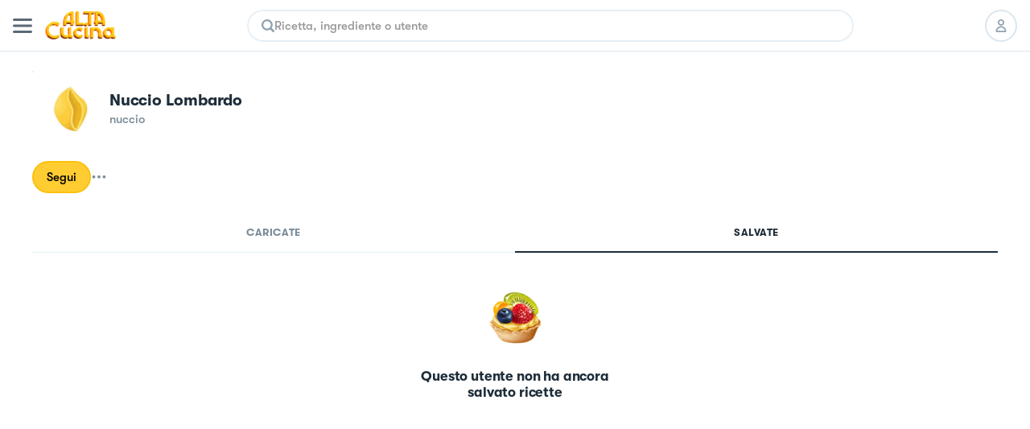

--- FILE ---
content_type: application/javascript; charset=UTF-8
request_url: https://altacucina.co/_next/static/chunks/5463-ff1aaf3a6232b940.js
body_size: 8745
content:
"use strict";(self.webpackChunk_N_E=self.webpackChunk_N_E||[]).push([[5463,5220,8451],{73085:function(e,t,n){var i,r=n(67294);function _extends(){return(_extends=Object.assign?Object.assign.bind():function(e){for(var t=1;t<arguments.length;t++){var n=arguments[t];for(var i in n)Object.prototype.hasOwnProperty.call(n,i)&&(e[i]=n[i])}return e}).apply(this,arguments)}t.Z=function(e){return r.createElement("svg",_extends({xmlns:"http://www.w3.org/2000/svg",fill:"none",viewBox:"0 0 24 24"},e),i||(i=r.createElement("path",{fillRule:"evenodd",clipRule:"evenodd",d:"M9.238 18.816 3.32 13.517l5.918 5.299Zm3.05-.49-.009.01c-.67.813-1.822.89-2.579.172a2.002 2.002 0 0 1-.084-.085l-.017-.018-5.937-5.315c-.78-.698-.887-1.949-.235-2.79.648-.835 1.799-.945 2.574-.252l.005.005 4.715 4.222 6.727-8.183.35-.427c.67-.815 1.823-.89 2.58-.173.761.722.835 1.975.16 2.795l-8.25 10.038Zm5.138-13.061-.027.032.027-.032Z",fill:"inherit"})))}},49101:function(e,t,n){var i,r=n(67294);function _extends(){return(_extends=Object.assign?Object.assign.bind():function(e){for(var t=1;t<arguments.length;t++){var n=arguments[t];for(var i in n)Object.prototype.hasOwnProperty.call(n,i)&&(e[i]=n[i])}return e}).apply(this,arguments)}t.Z=function(e){return r.createElement("svg",_extends({xmlns:"http://www.w3.org/2000/svg",fill:"none",viewBox:"0 0 24 24"},e),i||(i=r.createElement("path",{fillRule:"evenodd",clipRule:"evenodd",d:"M5.281 9.918a2.082 2.082 0 0 0 0 4.164h4.637v4.636a2.082 2.082 0 0 0 4.164 0v-4.636h4.636a2.081 2.081 0 1 0 0-4.164h-4.636V5.282a2.081 2.081 0 1 0-4.164 0v4.636H5.281Zm-.359.337c.116-.024.236-.037.36-.037h4.936-4.937c-.123 0-.243.013-.359.037ZM12 3.5a1.79 1.79 0 0 0-.36.036L12 3.5Zm1.716 15.7c.043-.153.066-.315.066-.482v-4.937 4.937c0 .167-.024.329-.066.482Zm5.002-8.981h-4.937V5.282v4.937h4.937Z",fill:"inherit"})))}},23298:function(e,t,n){var i=n(82729),r=n(85893),l=n(67294),o=n(19521),a=n(73085),c=n(49101),s=n(29503),p=n(69143),u=n(93051);function _templateObject(){let e=(0,i._)(["\n          border: 2px solid ",";\n          background: ",";\n        "]);return _templateObject=function(){return e},e}function _templateObject1(){let e=(0,i._)(["\n          border: 2px solid ",";\n          background: ",";\n\n          transition: all 50ms ease-in-out;\n          &:active {\n            ","\n          }\n        "]);return _templateObject1=function(){return e},e}function _templateObject2(){let e=(0,i._)(["\n          width: 32px;\n          height: 32px;\n          padding: 6px;\n        "]);return _templateObject2=function(){return e},e}function _templateObject3(){let e=(0,i._)(["\n          width: 48px;\n          height: 48px;\n          padding: 10px;\n        "]);return _templateObject3=function(){return e},e}function _templateObject4(){let e=(0,i._)(["\n  box-sizing: border-box;\n\n  display: flex;\n  justify-content: center;\n  align-items: center;\n\n  border-radius: 100px;\n  cursor: pointer;\n\n  ","\n\n  ","\n\n  svg {\n    flex-shrink: 0;\n    fill: ",";\n  }\n"]);return _templateObject4=function(){return e},e}let d=o.ZP.button.withConfig({componentId:"sc-cc95c51a-0"})(_templateObject4(),e=>{let{variant:t}=e;return"added"===t?(0,o.iv)(_templateObject(),p.Z.yellowHover,p.Z.yellow100):(0,o.iv)(_templateObject1(),p.Z.blue300,p.Z.white,u.sm)},e=>{let{size:t}=e;return"sm"===t?(0,o.iv)(_templateObject2()):(0,o.iv)(_templateObject3())},p.Z.black);t.Z=e=>{let{variant:t="add",size:n="sm"}=e,i=l.useMemo(()=>{switch(t){case"add":return(0,r.jsx)(c.Z,{width:"sm"===n?16:24,height:"sm"===n?16:24});case"added":return(0,r.jsx)(a.Z,{width:"sm"===n?16:24,height:"sm"===n?16:24});case"remove":return(0,r.jsx)(s.Z,{width:"sm"===n?16:22,height:"sm"===n?16:22})}},[t,n]);return(0,r.jsx)(d,{...e,children:i})}},35220:function(e,t,n){n.r(t),n.d(t,{ImageContainer:function(){return f}});var i=n(82729),r=n(85893),l=n(89755),o=n.n(l),a=n(41664),c=n.n(a),s=n(67294),p=n(19521),u=n(25924),d=n(16644);function _templateObject(){let e=(0,i._)(['\n      &::after {\n        content: "";\n        border-radius: inherit;\n        position: absolute;\n        inset: 0px; // for inner border must be equals to outline-width\n        border: ',"px solid\n          ",";\n      }\n    "]);return _templateObject=function(){return e},e}function _templateObject1(){let e=(0,i._)(["\n  position: relative;\n  width: ","px;\n  height: ","px;\n  border-radius: ","px;\n  box-sizing: border-box;\n\n  img {\n    border-radius: ","px;\n  }\n\n  ",";\n"]);return _templateObject1=function(){return e},e}let f=p.ZP.div.withConfig({componentId:"sc-10b26a79-0"})(_templateObject1(),e=>e.size,e=>e.size,e=>e.size,e=>e.size,e=>{var t;return e.border&&(0,p.iv)(_templateObject(),null!==(t=e.borderSize)&&void 0!==t?t:1,e.borderColor?e.borderColor:"rgba(0, 0, 0, 0.1)")});t.default=s.memo(e=>{let{url:t,href:n,size:i,border:l,username:a,prefetch:s=!0,noWebp:p=!1,borderColor:m="",borderSize:b}=e;return n?(0,r.jsx)(c(),{href:d.Z.profile.mask,as:n,prefetch:s,style:{height:"".concat(i,"px"),width:"".concat(i,"px")},...a&&{title:"Profilo di ".concat(a)},rel:"nofollow",children:(0,r.jsx)(f,{border:l,size:i,borderColor:m,borderSize:b,children:(0,r.jsx)(o(),{objectFit:"cover",layout:"fill",src:t.concat(u.bn),unoptimized:!0,...e.priority&&{priority:!0}||{loading:"lazy"},alt:a})})}):(0,r.jsx)(f,{border:l,size:i,children:(0,r.jsx)(o(),{objectFit:"cover",layout:"fill",src:p?t:t.concat(u.bn),...a?{alt:"User "+a}:{},unoptimized:!0,...e.priority&&{priority:!0}||{loading:"lazy"},alt:a})})},(e,t)=>e.url===t.url&&e.href===t.href&&e.size===t.size&&e.border===t.border&&e.priority===t.priority&&e.username===t.username&&e.borderColor===t.borderColor&&e.borderSize===t.borderSize)},98451:function(e,t,n){n.r(t),n.d(t,{Items:function(){return b},ListItem:function(){return h}});var i=n(82729),r=n(85893),l=n(67294),o=n(19521),a=n(29928),c=n(89418),s=n(69143),p=n(77112);function _templateObject(){let e=(0,i._)(["\n  0% {\n    transform: translateY(-10%);\n  }\n  100% {\n    transform: translateY(0);\n  }\n"]);return _templateObject=function(){return e},e}function _templateObject1(){let e=(0,i._)(["\n  display: inline-flex;\n  position: relative;\n  cursor: pointer;\n  user-select: none;\n"]);return _templateObject1=function(){return e},e}function _templateObject2(){let e=(0,i._)(["\n  user-select: none;\n  display: ",";\n  position: absolute;\n  top: 0;\n  right: 0;\n  cursor: auto;\n  z-index: ",";\n\n  animation-name: ",";\n  animation-duration: 0.15s;\n\n  // if there are any custom style they will be added after any other default style\n  ","\n"]);return _templateObject2=function(){return e},e}function _templateObject3(){let e=(0,i._)(["\n  align-items: center;\n  border-bottom: 1px solid ",";\n  padding: 16px;\n  gap: 16px;\n"]);return _templateObject3=function(){return e},e}function _templateObject4(){let e=(0,i._)(["\n      & > *:not(:last-child) {\n        border-bottom: 1px solid ",";\n      }\n    "]);return _templateObject4=function(){return e},e}function _templateObject5(){let e=(0,i._)(["\n      padding: ","px;\n    "]);return _templateObject5=function(){return e},e}function _templateObject6(){let e=(0,i._)(["\n  ","\n  ","\n"]);return _templateObject6=function(){return e},e}function _templateObject7(){let e=(0,i._)(["\n  box-sizing: border-box;\n  ",";\n  gap: 12px;\n  padding: 12px;\n  border-radius: 12px;\n  color: ",";\n  cursor: pointer;\n  transition: all 100ms ease-in-out;\n  white-space: nowrap;\n\n  &::first-letter {\n    text-transform: uppercase;\n  }\n\n  &:hover {\n    background: ",";\n\n    svg {\n      fill: ",";\n    }\n  }\n\n  svg {\n    fill: ",";\n  }\n"]);return _templateObject7=function(){return e},e}let u=(0,o.F4)(_templateObject()),d=o.ZP.div.withConfig({componentId:"sc-23d01404-0"})(_templateObject1()),f=(0,o.ZP)(a.sg).withConfig({componentId:"sc-23d01404-1"})(_templateObject2(),e=>e.show?"block":"none",c.g5,u,e=>{let{customStyle:t}=e;return t&&t}),m=(0,o.ZP)(a.kC).withConfig({componentId:"sc-23d01404-2"})(_templateObject3(),s.Z.blue300),b=(0,o.ZP)(a.sg).withConfig({componentId:"sc-23d01404-3"})(_templateObject6(),e=>{let{border:t}=e;return t&&(0,o.iv)(_templateObject4(),s.Z.blue300)},e=>{let{padding:t}=e;return t&&(0,o.iv)(_templateObject5(),t)}),h=(0,o.ZP)(a.Un).withConfig({componentId:"sc-23d01404-4"})(_templateObject7(),p.D2,s.Z.black,s.Z.blue200,e=>{let{iconColor:t,iconHoverColor:n}=e;return n||t||s.Z.blue600},e=>{let{iconColor:t}=e;return t||s.Z.blue600});t.default=l.memo(e=>{let{toggler:t,modalHeader:n,modalBody:i,modalCustomStyle:o,isOpen:a}=e,c=l.useRef(null),[s,p]=l.useState(!1),u=l.useCallback(()=>{p(e=>!e)},[]);l.useEffect(()=>{a&&a(s)},[a,s]);let b=l.useCallback(e=>{var t;(null==c?void 0:null===(t=c.current)||void 0===t?void 0:t.contains(e.target))||p(!1)},[]);return l.useEffect(()=>(s&&window.addEventListener("click",b),s||window.removeEventListener("click",b),()=>{window.removeEventListener("click",b)}),[b,s]),(0,r.jsxs)(d,{ref:c,children:[(0,r.jsx)("span",{style:{display:"contents"},onClick:u,children:t}),s&&(0,r.jsxs)(f,{show:s,customStyle:o,children:[n&&(0,r.jsx)(m,{children:n}),(0,r.jsx)("div",{onClick:u,children:i})]})]})},(e,t)=>e.toggler===t.toggler&&e.modalBody===t.modalBody&&t.modalHeader==t.modalHeader&&e.modalCustomStyle===t.modalCustomStyle&&e.isOpen===t.isOpen)},41047:function(e,t,n){n.d(t,{qk:function(){return ea},Ro:function(){return V},IW:function(){return eo},Py:function(){return Y},ZP:function(){return ef},NE:function(){return orderedSocialLinks}});var i,r,l,o,a,c=n(82729),s=n(85893),p=n(5152),u=n.n(p),d=n(41664),f=n.n(d),m=n(67294),b=n(9473),h=n(19521);function _extends(){return(_extends=Object.assign?Object.assign.bind():function(e){for(var t=1;t<arguments.length;t++){var n=arguments[t];for(var i in n)Object.prototype.hasOwnProperty.call(n,i)&&(e[i]=n[i])}return e}).apply(this,arguments)}var _=n(47532);function InsightBadge_extends(){return(InsightBadge_extends=Object.assign?Object.assign.bind():function(e){for(var t=1;t<arguments.length;t++){var n=arguments[t];for(var i in n)Object.prototype.hasOwnProperty.call(n,i)&&(e[i]=n[i])}return e}).apply(this,arguments)}var InsightBadge=function(e){return m.createElement("svg",InsightBadge_extends({viewBox:"0 0 18 18",fill:"inherit",xmlns:"http://www.w3.org/2000/svg"},e),r||(r=m.createElement("path",{fillRule:"evenodd",clipRule:"evenodd",d:"M12.788 6.114a3.672 3.672 0 1 1-7.344-.001 3.672 3.672 0 0 1 7.344 0Zm-1.52 4.725c-.656.299-1.385.466-2.153.466a5.175 5.175 0 0 1-2.153-.466v3.884l1.692-1.293a.76.76 0 0 1 .923 0l1.691 1.293v-3.884Zm1.518-1.054A5.192 5.192 0 0 0 9.116.923a5.192 5.192 0 0 0-3.671 8.862h-.002v6.53a.76.76 0 0 0 1.231.596l2.441-1.935 2.44 1.935a.76.76 0 0 0 1.233-.595v-6.53h-.002Z"})))},g=n(82949);function Modify_Outlined_extends(){return(Modify_Outlined_extends=Object.assign?Object.assign.bind():function(e){for(var t=1;t<arguments.length;t++){var n=arguments[t];for(var i in n)Object.prototype.hasOwnProperty.call(n,i)&&(e[i]=n[i])}return e}).apply(this,arguments)}var Modify_Outlined=function(e){return m.createElement("svg",Modify_Outlined_extends({viewBox:"0 0 14 14",fill:"none",xmlns:"http://www.w3.org/2000/svg"},e),l||(l=m.createElement("path",{fillRule:"evenodd",clipRule:"evenodd",d:"M10.486.49c-.573 0-1.11.223-1.517.628l-.44.439v.001h-.001l-.001.001-.004.003-.012.01a.521.521 0 0 0-.036.032L1.165 8.92a.674.674 0 0 0-.193.39l-.46 3.411v.002a.68.68 0 0 0 .673.77c.024 0 .054 0 .097-.009l3.403-.458a.649.649 0 0 0 .394-.192l7.14-7.141.002-.001a.227.227 0 0 0 .027-.028l.633-.633c.406-.405.629-.947.629-1.52 0-.573-.223-1.113-.63-1.515l-.877-.878A2.133 2.133 0 0 0 10.487.49Zm-.554 1.586a.782.782 0 0 1 .557-.23c.21 0 .408.081.557.23l.877.878a.79.79 0 0 1 0 1.112l-.865.864L9.067 2.94l.865-.863ZM1.978 12.02l.31-2.301 5.815-5.816 1.99 1.99-5.814 5.817-2.3.31Z",fill:"inherit"})))},x=n(77784),j=n(19585);function Twitter_extends(){return(Twitter_extends=Object.assign?Object.assign.bind():function(e){for(var t=1;t<arguments.length;t++){var n=arguments[t];for(var i in n)Object.prototype.hasOwnProperty.call(n,i)&&(e[i]=n[i])}return e}).apply(this,arguments)}var w=n(93973),O=n(76253),v=n(49024),Z=n(29928),y=n(69143),P=n(16644),k=n(77112),C=n(23298),I=n(35220),z=n(72698);function Settings_Outlined_extends(){return(Settings_Outlined_extends=Object.assign?Object.assign.bind():function(e){for(var t=1;t<arguments.length;t++){var n=arguments[t];for(var i in n)Object.prototype.hasOwnProperty.call(n,i)&&(e[i]=n[i])}return e}).apply(this,arguments)}var Settings_Outlined=function(e){return m.createElement("svg",Settings_Outlined_extends({viewBox:"0 0 24 24",fill:"none",xmlns:"http://www.w3.org/2000/svg"},e),a||(a=m.createElement("path",{d:"M19.561 8.869a.87.87 0 0 1-.073-.435 1.84 1.84 0 0 1 .162-.54c.445-1.033.288-2.227-.514-3.03-.803-.802-1.996-.957-3.03-.514a1.84 1.84 0 0 1-.538.161.877.877 0 0 1-.437-.072.87.87 0 0 1-.358-.256 1.836 1.836 0 0 1-.265-.494c-.418-1.045-1.373-1.78-2.509-1.78-1.134 0-2.09.733-2.506 1.778-.09.225-.17.38-.266.496a.869.869 0 0 1-.358.256.888.888 0 0 1-.443.075 1.795 1.795 0 0 1-.534-.16c-1.032-.447-2.225-.292-3.027.51-.803.803-.96 1.997-.515 3.031.096.222.148.39.162.539a.874.874 0 0 1-.073.435.869.869 0 0 1-.256.358c-.115.096-.27.177-.495.266C2.642 9.91 1.909 10.866 1.909 12c0 1.135.735 2.09 1.78 2.508.224.089.379.17.494.265a.87.87 0 0 1 .256.359c.064.156.087.29.074.436a1.821 1.821 0 0 1-.162.537c-.445 1.034-.289 2.229.514 3.03.802.803 1.994.956 3.027.511a1.8 1.8 0 0 1 .534-.16.888.888 0 0 1 .442.075.869.869 0 0 1 .36.256c.094.115.175.27.265.496.416 1.045 1.372 1.778 2.506 1.778 1.135 0 2.09-.735 2.508-1.779.09-.223.172-.379.268-.495a.892.892 0 0 1 .363-.259.88.88 0 0 1 .438-.073 1.8 1.8 0 0 1 .532.16c1.032.448 2.225.292 3.027-.51s.959-1.997.515-3.031a1.835 1.835 0 0 1-.162-.538.873.873 0 0 1 .073-.435.863.863 0 0 1 .255-.358c.116-.095.271-.176.496-.266 1.046-.416 1.779-1.373 1.779-2.507 0-1.135-.733-2.091-1.778-2.507-.226-.09-.381-.171-.496-.266a.866.866 0 0 1-.256-.358Zm-5.133 8.983c-.954.397-1.365 1.085-1.66 1.846a.832.832 0 0 1-.767.544.831.831 0 0 1-.768-.544c-.294-.761-.703-1.45-1.656-1.845-.963-.399-1.75-.19-2.478.132a.828.828 0 0 1-.926-.157.83.83 0 0 1-.157-.926c.33-.746.527-1.522.131-2.48-.396-.951-1.084-1.36-1.845-1.655A.83.83 0 0 1 3.758 12a.83.83 0 0 1 .544-.767c.76-.294 1.449-.703 1.844-1.656.396-.955.198-1.731-.132-2.478a.83.83 0 0 1 .158-.927.829.829 0 0 1 .926-.157c.731.325 1.515.532 2.48.131.952-.394 1.361-1.083 1.655-1.844a.831.831 0 0 1 .768-.544c.341 0 .642.22.767.544.295.761.705 1.45 1.657 1.844.963.4 1.75.192 2.478-.131a.83.83 0 0 1 .927.157.83.83 0 0 1 .158.927c-.33.747-.528 1.525-.133 2.478.395.952 1.084 1.362 1.845 1.656a.83.83 0 0 1 .544.767.83.83 0 0 1-.545.768c-.763.294-1.452.704-1.846 1.656-.394.954-.197 1.73.133 2.477a.83.83 0 0 1-.158.927.828.828 0 0 1-.926.157c-.734-.327-1.512-.532-2.474-.133ZM12 9.59A2.412 2.412 0 0 1 14.41 12 2.412 2.412 0 0 1 12 14.41 2.412 2.412 0 0 1 9.59 12 2.412 2.412 0 0 1 12 9.59Zm0-1.849a4.257 4.257 0 1 0 0 8.516 4.257 4.257 0 1 0 0-8.516Z",fill:"inherit",stroke:"inherit",strokeWidth:.182})))},M=n(70444),E=n(89086),D=n(53179),S=n(4058),N=n(98451);function _templateObject(){let e=(0,c._)(["\n  gap: 16px;\n  width: 100%;\n  box-sizing: border-box;\n  padding: 0 16px;\n  flex-wrap: wrap;\n\n  "," {\n    padding: 0 40px;\n  }\n\n  "," {\n    padding: 0;\n  }\n"]);return _templateObject=function(){return e},e}function _templateObject1(){let e=(0,c._)(["\n  box-sizing: border-box;\n  background: ",";\n  box-shadow: 0px 4px 24px 0px rgba(0, 0, 0, 0.1);\n  border-radius: 16px;\n  padding: 8px;\n  top: 20px;\n  right: unset;\n  left: 0;\n"]);return _templateObject1=function(){return e},e}function _templateObject2(){let e=(0,c._)(["\n  display: flex;\n  align-items: center;\n  gap: 8px;\n"]);return _templateObject2=function(){return e},e}function _templateObject3(){let e=(0,c._)(["\n  display: flex;\n  align-items: center;\n  justify-content: center;\n\n  svg {\n    width: 20px;\n    height: 20px;\n  }\n\n  "," {\n    svg {\n      width: 24px;\n      height: 24px;\n    }\n  }\n"]);return _templateObject3=function(){return e},e}let L=u()(()=>n.e(3985).then(n.bind(n,3985)),{loadableGenerated:{webpack:()=>[3985]}}),B=m.memo(e=>{let{id:t,isMe:n,username:i,isCreator:r}=e,l=(0,b.v9)(D.Kj),o=(0,E.ZK)(["modify_profile","exit","delete_account","report_user"]),a=(0,b.I0)(),{status:c,text:p,onFollow:u}=(0,M.O)(t),d=(0,m.useCallback)(()=>{l?(a((0,v.report)("user",t)),a((0,v.setSuccess)("Segnalazione inviata."))):a((0,v.setAuthModal)({show:!0,type:"login"}))},[a,t,l]),h=m.useMemo(()=>(0,s.jsx)(N.default,{toggler:(0,s.jsx)(A,{children:(0,s.jsx)(z.Z,{fill:y.Z.blue600})}),modalBody:(0,s.jsx)(N.ListItem,{onClick:d,children:o.report_user}),modalCustomStyle:H}),[d,o.report_user]),_=m.useMemo(()=>(0,s.jsxs)(s.Fragment,{children:[(0,s.jsx)(Z.e6,{children:(0,s.jsx)(S.default,{size:"lg",onClick:u,secondary:1===c,children:p})}),(0,s.jsx)(Z.NZ,{children:(0,s.jsx)(S.default,{size:"xl",onClick:u,secondary:1===c,children:p})})]}),[p,c,u]),g=m.useMemo(()=>(0,s.jsxs)(s.Fragment,{children:[(0,s.jsx)(Z.e6,{children:(0,s.jsx)(S.default,{secondary:!0,size:"lg",children:o.modify_profile})}),(0,s.jsx)(Z.NZ,{children:(0,s.jsx)(S.default,{secondary:!0,size:"xl",children:o.modify_profile})})]}),[o.modify_profile]);return(0,s.jsxs)(F,{children:[(0,s.jsxs)(R,{children:[n?(0,s.jsx)(f(),{href:P.Z.edit_profile.mask,as:P.Z.edit_profile.path(i),id:"modify-button",children:g}):_,n&&r&&(0,s.jsx)(L,{insightUpdate:!1})]}),n?(0,s.jsx)(f(),{href:P.Z.settings.mask,as:P.Z.settings.path,style:{width:24,height:24},children:(0,s.jsx)(Settings_Outlined,{fill:y.Z.blue600,width:24,height:24})}):h]})},(e,t)=>e.id===t.id&&e.isMe===t.isMe&&e.username===t.username),F=(0,h.ZP)(Z.Un).withConfig({componentId:"sc-7ab431aa-0"})(_templateObject(),Z.sN,Z.wP),H=(0,h.iv)(_templateObject1(),y.Z.white),R=h.ZP.div.withConfig({componentId:"sc-7ab431aa-1"})(_templateObject2()),A=h.ZP.div.withConfig({componentId:"sc-7ab431aa-2"})(_templateObject3(),Z.wP);var U=n(25924);function Data_templateObject(){let e=(0,c._)(["\n  margin-top: 12px;\n  ",";\n  color: ",";\n  ",";\n\n  "," {\n    margin-top: 16px;\n    ",";\n  }\n"]);return Data_templateObject=function(){return e},e}function Data_templateObject1(){let e=(0,c._)(["\n  font-weight: 700;\n\n  "," {\n    ",";\n  }\n"]);return Data_templateObject1=function(){return e},e}let W=h.ZP.div.withConfig({componentId:"sc-f91f6186-0"})(Data_templateObject(),k.EH,y.Z.blue800,k.wj,Z.wP,k.D2),K=h.ZP.span.withConfig({componentId:"sc-f91f6186-1"})(Data_templateObject1(),Z.wP,k.Jb);var T=m.memo(e=>{let{count_recipes:t,total_hits:n}=e,i=(0,E.ZK)(["recipes","followers","followings"]);return(0,s.jsxs)(W,{children:[(0,s.jsx)(K,{children:t}),"\xa0",i.recipes,"\xa0•\xa0",n>0&&(0,s.jsxs)(s.Fragment,{children:[(0,s.jsx)(K,{children:(0,U.V2)(n)}),"\xa0views"]})]})},(e,t)=>e.count_recipes===t.count_recipes&&e.total_hits===t.total_hits);function ProfileDetail_templateObject(){let e=(0,c._)([""]);return ProfileDetail_templateObject=function(){return e},e}function ProfileDetail_templateObject1(){let e=(0,c._)(["\n  gap: 6px;\n  margin-bottom: 12px;\n\n  p {\n    ",";\n    color: rgba(34, 112, 205, 1);\n  }\n\n  svg {\n    width: 16px;\n    height: 16px;\n    fill: rgba(34, 112, 205, 1);\n  }\n\n  "," {\n    margin-bottom: 24px;\n\n    svg {\n      width: 20px;\n      height: 20px;\n    }\n\n    p {\n      ",";\n    }\n  }\n"]);return ProfileDetail_templateObject1=function(){return e},e}function ProfileDetail_templateObject2(){let e=(0,c._)(["\n  box-sizing: border-box;\n  width: 100%;\n  padding: 16px 16px 0;\n\n  "," {\n    padding: 24px 40px 0;\n  }\n\n  "," {\n    padding: 40px 0 0;\n  }\n"]);return ProfileDetail_templateObject2=function(){return e},e}function ProfileDetail_templateObject3(){let e=(0,c._)(["\n  ",";\n  color: ",";\n  text-transform: capitalize;\n  ",";\n\n  "," {\n    ",";\n  }\n"]);return ProfileDetail_templateObject3=function(){return e},e}function _templateObject4(){let e=(0,c._)(["\n  gap: 4px;\n\n  svg {\n    flex-shrink: 0;\n    width: 16px;\n    height: 16px;\n  }\n\n  "," {\n    svg {\n      width: 18px;\n      height: 18px;\n    }\n  }\n"]);return _templateObject4=function(){return e},e}function _templateObject5(){let e=(0,c._)(["\n  gap: 16px;\n  margin-bottom: 16px;\n\n  "," {\n    flex-direction: column;\n    align-items: flex-start;\n    gap: 40px;\n    margin-bottom: 24px;\n  }\n"]);return _templateObject5=function(){return e},e}function _templateObject6(){let e=(0,c._)(["\n  width: 100%;\n  overflow-x: hidden;\n\n  "," {\n    max-width: 440px;\n  }\n"]);return _templateObject6=function(){return e},e}function _templateObject7(){let e=(0,c._)(["\n  ",";\n  color: ",";\n  ",";\n\n  "," {\n    ",";\n  }\n"]);return _templateObject7=function(){return e},e}function _templateObject8(){let e=(0,c._)(["\n      ","\n    "]);return _templateObject8=function(){return e},e}function _templateObject9(){let e=(0,c._)(["\n  ",";\n  color: ",";\n\n  ","\n\n  "," {\n    ",";\n  }\n"]);return _templateObject9=function(){return e},e}function _templateObject10(){let e=(0,c._)(["\n  width: 100%;\n  flex-wrap: wrap;\n  gap: 12px;\n  margin-top: 12px;\n\n  "," {\n    align-items: flex-start;\n    margin-top: 24px;\n  }\n"]);return _templateObject10=function(){return e},e}function _templateObject11(){let e=(0,c._)(["\n  &:not(:last-child) {\n    border-right: 1px solid rgba(0, 0, 0, 0.2);\n    padding-right: 12px;\n  }\n"]);return _templateObject11=function(){return e},e}function _templateObject12(){let e=(0,c._)(["\n  display: inline-flex;\n  align-items: center;\n  gap: 6px;\n  ",";\n  color: ",";\n  text-transform: capitalize;\n\n  "," {\n    ",";\n  }\n"]);return _templateObject12=function(){return e},e}function _templateObject13(){let e=(0,c._)(["\n  width: 16px;\n  height: 16px;\n\n  svg {\n    width: 14px;\n    height: 14px;\n    fill: ",";\n  }\n\n  "," {\n    width: 20px;\n    height: 20px;\n\n    svg {\n      width: 17.5px;\n      height: 17.5px;\n    }\n  }\n"]);return _templateObject13=function(){return e},e}function _templateObject14(){let e=(0,c._)(["\n  position: relative;\n"]);return _templateObject14=function(){return e},e}function _templateObject15(){let e=(0,c._)(["\n  position: absolute;\n  bottom: 0;\n  right: 0;\n"]);return _templateObject15=function(){return e},e}function _templateObject16(){let e=(0,c._)(["\n  ",";\n  color: ",";\n  gap: 6px;\n\n  svg {\n    width: 14px;\n    height: 14px;\n  }\n\n  "," {\n    ",";\n\n    svg {\n      width: 16px;\n      height: 16px;\n    }\n  }\n"]);return _templateObject16=function(){return e},e}function _templateObject17(){let e=(0,c._)(["\n  margin-bottom: 20px;\n\n  "," {\n    max-width: 480px;\n  }\n\n  "," {\n    margin-bottom: 24px;\n  }\n"]);return _templateObject17=function(){return e},e}function _templateObject18(){let e=(0,c._)(["\n  width: 100%;\n  height: 1px;\n  background-color: ",";\n  margin: 40px 0;\n"]);return _templateObject18=function(){return e},e}let q=u()(()=>Promise.all([n.e(6159),n.e(9625)]).then(n.bind(n,9625)),{loadableGenerated:{webpack:()=>[9625]}}),V={instagram:(0,s.jsx)(g.Z,{}),tiktok:(0,s.jsx)(j.Z,{}),youtube:(0,s.jsx)(O.Z,{}),facebook:(0,s.jsx)(_.Z,{}),pinterest:(0,s.jsx)(x.Z,{}),blog:(0,s.jsx)(function(e){return m.createElement("svg",_extends({viewBox:"0 0 16 16",fill:"inherit",xmlns:"http://www.w3.org/2000/svg"},e),i||(i=m.createElement("path",{d:"M8 0a8.004 8.004 0 0 0-5.657 2.343 8.004 8.004 0 0 0 0 11.314 8.003 8.003 0 0 0 11.314 0A8.003 8.003 0 0 0 16 8a8.013 8.013 0 0 0-2.345-5.654A8.013 8.013 0 0 0 8 0Zm6.477 7.26h-3.113c-.074-2.036-.45-4.001-1.11-5.378a6.533 6.533 0 0 1 4.223 5.377ZM8 14.52c-.627 0-1.745-2.175-1.882-5.78h3.764C9.745 12.345 8.627 14.52 8 14.52ZM6.118 7.26C6.255 3.654 7.373 1.48 8 1.48s1.745 2.175 1.882 5.78H6.118Zm-.37-5.378c-.664 1.377-1.04 3.35-1.11 5.377H1.523A6.536 6.536 0 0 1 5.75 1.882ZM1.523 8.74h3.113c.074 2.035.45 4 1.11 5.378A6.533 6.533 0 0 1 1.523 8.74Zm8.728 5.378c.664-1.377 1.04-3.35 1.11-5.378h3.116a6.536 6.536 0 0 1-4.226 5.377Z"})))},{}),twitter:(0,s.jsx)(function(e){return m.createElement("svg",Twitter_extends({viewBox:"0 0 1002 937",fill:"inherit",xmlns:"http://www.w3.org/2000/svg"},e),o||(o=m.createElement("path",{d:"m3.33.251 386.39 516.64L.89 936.941H88.4l340.42-367.76 275.05 367.76h297.8l-408.13-545.7L955.46.251h-87.51l-313.51 338.7L301.13.251H3.33Zm128.69 64.46h136.81l604.13 807.76H736.15L132.02 64.711Z"})))},{})},Y=["instagram","tiktok","blog","facebook","youtube"],orderedSocialLinks=e=>{let t=new Map;return Y.forEach(e=>{t.set(e,null)}),e.forEach(e=>{t.has(e.platform)&&!t.get(e.platform)&&t.set(e.platform,e)}),Array.from(t.values()).filter(e=>!!e).slice(0,3)},G=(0,h.ZP)(Z.sg).withConfig({componentId:"sc-8173f4ae-0"})(ProfileDetail_templateObject()),J=(0,h.ZP)(Z.Un).withConfig({componentId:"sc-8173f4ae-1"})(ProfileDetail_templateObject1(),k.Rj,Z.wP,k.D2),X=h.ZP.section.withConfig({componentId:"sc-8173f4ae-2"})(ProfileDetail_templateObject2(),Z.sN,Z.wP),$=h.ZP.h1.withConfig({componentId:"sc-8173f4ae-3"})(ProfileDetail_templateObject3(),k.WR,y.Z.blue900,k.wj,Z.wP,k.px),Q=(0,h.ZP)(Z.sg).withConfig({componentId:"sc-8173f4ae-4"})(_templateObject4(),Z.wP),ee=(0,h.ZP)(Z.Un).withConfig({componentId:"sc-8173f4ae-5"})(_templateObject5(),Z.wP),et=h.ZP.div.withConfig({componentId:"sc-8173f4ae-6"})(_templateObject6(),Z.sN),en=h.ZP.span.withConfig({componentId:"sc-8173f4ae-7"})(_templateObject7(),k.EH,y.Z.blue600,k.wj,Z.wP,k.mW),ei=(0,h.ZP)(k.nk).withConfig({componentId:"sc-8173f4ae-8"})(_templateObject9(),k.J0,y.Z.blue900,e=>{let{expand:t}=e;return!t&&(0,h.iv)(_templateObject8(),(0,k.Cg)(3))},Z.wP,k.NT),er=(0,h.ZP)(Z.Un).withConfig({componentId:"sc-8173f4ae-9"})(_templateObject10(),Z.wP),el=h.ZP.div.withConfig({componentId:"sc-8173f4ae-10"})(_templateObject11()),eo=h.ZP.a.withConfig({componentId:"sc-8173f4ae-11"})(_templateObject12(),k.Rj,y.Z.yellow400,Z.wP,k.D2),ea=(0,h.ZP)(Z.zw).withConfig({componentId:"sc-8173f4ae-12"})(_templateObject13(),y.Z.yellow400,Z.wP),ec=h.ZP.div.withConfig({componentId:"sc-8173f4ae-13"})(_templateObject14()),es=h.ZP.div.withConfig({componentId:"sc-8173f4ae-14"})(_templateObject15()),ep=(0,h.ZP)(Z.Un).withConfig({componentId:"sc-8173f4ae-15"})(_templateObject16(),k.Rj,y.Z.yellow400,Z.wP,k.D2),eu=h.ZP.div.withConfig({componentId:"sc-8173f4ae-16"})(_templateObject17(),Z.sN,Z.wP),ed=h.ZP.div.withConfig({componentId:"sc-8173f4ae-17"})(_templateObject18(),y.Z.blue300);var ef=m.memo(e=>{let{id:t,mugshot:n,name:i,verified:r,username:l,bio:o,count_recipes:a,social_links:c,rank:p,total_hits:u,isMe:d}=e,[h,_]=m.useState(n),[g,x]=m.useState(!1),j=(0,b.I0)(),O=m.useCallback(e=>{_(e),j((0,v.modifyProfile)({image:e},void 0,!1,!0))},[j]),k=m.useMemo(()=>(0,s.jsxs)(J,{children:[(0,s.jsx)(InsightBadge,{}),(0,s.jsxs)("p",{children:["#",p," in classifica"]})]}),[p]),z=m.useCallback(e=>(0,s.jsxs)(s.Fragment,{children:[(0,s.jsx)(Z.e6,{children:(0,s.jsx)(I.default,{username:l,url:e,size:96,priority:!0,border:!0,noWebp:e.includes("webp")||e.includes("blob")})}),(0,s.jsx)(Z.NZ,{children:(0,s.jsx)(I.default,{username:l,url:e,size:160,priority:!0,border:!0,noWebp:e.includes("webp")||e.includes("blob")})})]}),[l]),M=m.useMemo(()=>(0,s.jsx)(ec,{children:d&&n.includes("/static/avatars/avatar")?(0,s.jsxs)(q,{id:"profile-upload-mugshot",onImage:O,children:[z(h),(0,s.jsxs)(es,{children:[(0,s.jsx)(Z.e6,{children:(0,s.jsx)(C.Z,{size:"sm",variant:"add"})}),(0,s.jsx)(Z.NZ,{children:(0,s.jsx)(C.Z,{size:"lg",variant:"add"})})]})]}):z(n)}),[O,d,n,h,z]),E=m.useMemo(()=>orderedSocialLinks(c),[c]),D=m.useMemo(()=>p>0&&p<100,[p]);return(0,s.jsxs)(G,{children:[(0,s.jsxs)(X,{children:[(0,s.jsxs)(ee,{children:[M,(0,s.jsxs)(et,{children:[(0,s.jsxs)(Q,{children:[(0,s.jsxs)(Z.Un,{gap:4,children:[(0,s.jsx)($,{children:i}),r&&(0,s.jsx)(w.Z,{})]}),(0,s.jsx)(en,{children:l})]}),a>0&&(0,s.jsx)(T,{count_recipes:a,total_hits:u})]})]}),(0,s.jsx)(Z.NZ,{children:(0,s.jsx)(B,{id:t,isMe:d,username:l,isCreator:a>0})}),(o||d||E.length>0||D)&&(0,s.jsxs)(s.Fragment,{children:[(0,s.jsx)(Z.NZ,{children:(0,s.jsx)(ed,{})}),D&&(0,s.jsx)(s.Fragment,{children:d?(0,s.jsx)(f(),{href:P.Z.insight.mask,as:P.Z.insight.path,children:k}):k}),(0,s.jsxs)(eu,{children:[o&&(0,s.jsx)(ei,{expand:g,onClick:()=>x(e=>!e),children:o}),!o&&d&&(0,s.jsx)(f(),{as:P.Z.edit_profile_field.path(l,"bio"),href:P.Z.edit_profile_field.mask,children:(0,s.jsxs)(ep,{children:[(0,s.jsx)(Modify_Outlined,{fill:y.Z.yellow400}),"Scrivi qualcosa su di te"]})}),E.length>0&&(0,s.jsx)(er,{children:E.map(e=>(0,s.jsx)(el,{children:(0,s.jsxs)(eo,{href:e.link||"",children:[(0,s.jsx)(ea,{children:V[e.platform.toLowerCase()]}),"blog"===e.platform?"Sito web":e.platform]})},e.link+e.platform))})]})]})]}),(0,s.jsx)(Z.e6,{children:(0,s.jsx)(B,{id:t,isMe:d,username:l,isCreator:a>0})})]})},(e,t)=>e.id===t.id&&e.mugshot===t.mugshot&&e.name===t.name&&e.verified===t.verified&&e.username===t.username&&e.bio===t.bio&&e.link_in_bio===t.link_in_bio&&e.count_recipes===t.count_recipes&&e.social_links===t.social_links&&e.rank===t.rank&&e.total_hits===t.total_hits&&e.isMe===t.isMe)},70444:function(e,t,n){n.d(t,{O:function(){return useFollowUser}});var i=n(67294),r=n(9473),l=n(89086),o=n(49024),a=n(53179);let useFollowUser=e=>{let t=(0,r.v9)(a.Kj),n=(0,r.v9)(t=>{var n;return null===(n=t.profile.profile[e])||void 0===n?void 0:n.user}),c=(0,r.I0)(),s=(0,l.ZK)(["is_following_too","following","follow_back","follow"]),p=i.useMemo(()=>t?(null==n?void 0:n.is_following_too)===1?s.following:(null==n?void 0:n.is_following_too)===2?s.follow_back:s.follow:s.follow,[t,s.follow,s.follow_back,s.following,null==n?void 0:n.is_following_too]),u=i.useMemo(()=>t&&(null==n?void 0:n.is_following_too)||3,[t,null==n?void 0:n.is_following_too]),d=i.useCallback(()=>{if(n&&t){var e;c((0,o.toggleFollow)(n.username,null!==(e=n.is_following)&&void 0!==e&&e,n.id))}else c((0,o.setAuthModal)({show:!0,type:"register",action:"follow"}))},[n,t,c]);return{status:u,text:p,onFollow:d}}},43815:function(e,t,n){n.d(t,{Yh:function(){return a},l$:function(){return c},pC:function(){return s},pX:function(){return p}});var i=n(82729),r=n(19521),l=n(29928),o=n(69143);function _templateObject(){let e=(0,i._)(["\n  &::-webkit-scrollbar {\n    display: none;\n  }\n\n  scrollbar-width: none; /* For Firefox */\n"]);return _templateObject=function(){return e},e}function _templateObject1(){let e=(0,i._)(["\n          gap: ",";\n        "]);return _templateObject1=function(){return e},e}function _templateObject2(){let e=(0,i._)(["\n          gap: ",";\n\n          "," {\n            gap: ",";\n          }\n          "," {\n            gap: ",";\n          }\n        "]);return _templateObject2=function(){return e},e}function _templateObject3(){let e=(0,i._)(["\n          padding: ",";\n        "]);return _templateObject3=function(){return e},e}function _templateObject4(){let e=(0,i._)(["\n          padding: ",";\n          "," {\n            padding: ",";\n          }\n          "," {\n            padding: ",";\n          }\n        "]);return _templateObject4=function(){return e},e}function _templateObject5(){let e=(0,i._)(["\n          scroll-padding: ",";\n        "]);return _templateObject5=function(){return e},e}function _templateObject6(){let e=(0,i._)(["\n          scroll-padding: ",";\n          "," {\n            scroll-padding: ",";\n          }\n          "," {\n            scroll-padding: ",";\n          }\n        "]);return _templateObject6=function(){return e},e}function _templateObject7(){let e=(0,i._)(["\n  &::-webkit-scrollbar {\n    display: none;\n  }\n  scrollbar-width: none;\n  overflow-x: auto;\n  scroll-snap-type: x mandatory;\n  scroll-padding: ",";\n  width: 100%;\n  box-sizing: border-box;\n  list-style-type: none;\n  display: flex;\n  align-items: center;\n\n  /* Handle gap */\n  ","\n\n  /* Handle padding */\n  ","\n\n  /* Handle scroll padding */\n  ","\n"]);return _templateObject7=function(){return e},e}function _templateObject8(){let e=(0,i._)(["\n  "," {\n    &::-webkit-scrollbar {\n      width: ","px;\n    }\n\n    &:hover {\n      &::-webkit-scrollbar-track {\n        box-shadow: inset 0 0 10px 10px ",";\n        border: solid 5px transparent;\n      }\n\n      &::-webkit-scrollbar-thumb {\n        box-shadow: inset 0 0 10px 10px #c2c2c2;\n        border: solid 4px transparent;\n        border-radius: 999px;\n      }\n    }\n  }\n"]);return _templateObject8=function(){return e},e}let a=(0,r.iv)(_templateObject()),c=r.ZP.ul.withConfig({componentId:"sc-af7c861b-0"})(_templateObject7(),e=>{let{scrollPadding:t}=e;return t},e=>{let{gap:t}=e;return"string"==typeof t?(0,r.iv)(_templateObject1(),t):(0,r.iv)(_templateObject2(),null==t?void 0:t.mobile,l.sN,null==t?void 0:t.tablet,l.wP,null==t?void 0:t.desktop)},e=>{let{padding:t}=e;return"string"==typeof t?(0,r.iv)(_templateObject3(),t):(0,r.iv)(_templateObject4(),null==t?void 0:t.mobile,l.sN,null==t?void 0:t.tablet,l.wP,null==t?void 0:t.desktop)},e=>{let{scrollPadding:t}=e;return"string"==typeof t?(0,r.iv)(_templateObject5(),t):(0,r.iv)(_templateObject6(),null==t?void 0:t.mobile,l.sN,null==t?void 0:t.tablet,l.wP,null==t?void 0:t.desktop)});c.defaultProps={gap:"8px",padding:"0 24px",scrollPadding:"0"};let s=12.5,p=(0,r.iv)(_templateObject8(),l.wP,s,o.Z.white)}}]);

--- FILE ---
content_type: application/javascript; charset=UTF-8
request_url: https://altacucina.co/_next/static/chunks/pages/profile/%5Busername%5D-140fa4b52efe11b2.js
body_size: 10246
content:
(self.webpackChunk_N_E=self.webpackChunk_N_E||[]).push([[6240],{30757:function(e,t,n){"use strict";var i,r=n(67294);function _extends(){return(_extends=Object.assign?Object.assign.bind():function(e){for(var t=1;t<arguments.length;t++){var n=arguments[t];for(var i in n)Object.prototype.hasOwnProperty.call(n,i)&&(e[i]=n[i])}return e}).apply(this,arguments)}t.Z=function(e){return r.createElement("svg",_extends({xmlns:"http://www.w3.org/2000/svg",viewBox:"0 0 24 24",fill:"inherit"},e),i||(i=r.createElement("path",{fillRule:"evenodd",clipRule:"evenodd",d:"M21 18.25c0 2.072-1.726 3.75-3.857 3.75H6.857C4.727 22 3 20.322 3 18.25v-5c.003-1.828 1.36-3.388 3.214-3.694v-1.93c0-2.01 1.103-3.868 2.893-4.873a5.93 5.93 0 0 1 5.786 0c1.79 1.005 2.893 2.863 2.893 4.872v1.931c1.855.305 3.212 1.866 3.214 3.694v5ZM14.273 5.416A3.261 3.261 0 0 0 12 4.5c-1.775 0-3.214 1.4-3.214 3.125V9.5h6.429V7.625c0-.829-.34-1.623-.942-2.21ZM6.857 12c-.71 0-1.286.56-1.286 1.25v5c0 .69.576 1.25 1.286 1.25h10.286c.342 0 .668-.132.91-.366.24-.235.376-.552.376-.884v-5c0-.332-.136-.65-.377-.884a1.303 1.303 0 0 0-.909-.366H6.857Zm6.33 4.228A1.285 1.285 0 0 1 12 17c-.342 0-.668-.132-.91-.367a1.231 1.231 0 0 1-.376-.883c0-.506.313-.962.794-1.155a1.311 1.311 0 0 1 1.4.27c.369.358.48.896.28 1.363Z"})))}},52022:function(e,t,n){(window.__NEXT_P=window.__NEXT_P||[]).push(["/profile/[username]",function(){return n(95023)}])},51972:function(e,t,n){"use strict";n.r(t);var i=n(85893),r=n(11163),l=n(67294),o=n(9473),a=n(95327),c=n(79097),s=n(89086),d=n(49024),u=n(16644);t.default=l.memo(e=>{var t,n,l,p,m,f,g,b,h,_,v,x;let{id:j,size:k,shallow:C=!1,squareImages:O,hideAction:w,blurLoading:P=!1,forceLikeAction:y=!1,onClickEvent:Z,collectionProps:I={collectionId:null,method:null,isSuggestedRecipe:!1},disableCreator:R=!1,hideCreator:L=!1}=e,S=(0,o.v9)(e=>e.recipes_pool.recipes[j]),E=(0,s.ZK)(["draft","pending","hidden","rejected"]),N=null==S?void 0:S.status,z="draft"===N?E.draft:"pending"===N?E.pending:"hidden"===N?E.hidden:"rejected"===N?E.rejected:void 0,M=!!(null==S?void 0:null===(t=S._contest)||void 0===t?void 0:t.status)&&(null==S?void 0:null===(n=S._contest)||void 0===n?void 0:n.status)==="active",B=(0,r.useRouter)(),F=B.route,{callbackBookmark:A,callbackLike:G}=(0,c.c)(null==S?void 0:S.id),T=F===u.Z.profile.mask,q=(0,o.v9)(e=>e.auth.signIn.user.user),D=q.id===(null==S?void 0:S.creator.id),U=(0,o.v9)(e=>{var t;return D?e.profile.me.ordering.type:null===(t=e.profile.profile[null==S?void 0:S.creator.id])||void 0===t?void 0:t.ordering.type});return S?(0,i.jsx)(a.ZP,{id:S.id,slug:S.slug,creatorId:S.creator.id,creatorMugshot:S.creator.mugshot,creatorUsername:S.creator.username,imageUrl:(null===(p=S.image)||void 0===p?void 0:null===(l=p.large)||void 0===l?void 0:l.url)||(null===(f=S.image)||void 0===f?void 0:null===(m=f.original)||void 0===m?void 0:m.url),isLiked:S.is_liked,title:S.title,size:k,onLike:G,onBookmark:A,squareImages:O,blurImageUrl:null===(b=S.image)||void 0===b?void 0:null===(g=b.mini)||void 0===g?void 0:g.url,shallow:C,badgeText:z,hideAction:w,verified:S.creator.badge_verified,actionType:(null==S?void 0:null===(h=S._contest)||void 0===h?void 0:h.id)&&M&&y?"like":"bookmark",isBookmarked:S.is_bookmarked,bookmarksCount:S.bookmarks_count,likesCount:S.likes_count,blurLoading:P,onClickEvent:Z,...S._contest&&(null===(v=S._contest.image_icon)||void 0===v?void 0:null===(_=v.original)||void 0===_?void 0:_.url)&&{contest:{id:S._contest.id,slug:S._contest.slug,image:S._contest.image_icon.original.url,title:S._contest.title}},...S.is_highlighted&&T&&U===d.RECIPES_ORDER.ingredients&&{isHighlighted:!0},collectionProps:I,video:S.video,...S.sponsor&&(null===(x=S.sponsor.badges)||void 0===x?void 0:x.length)>0&&{sponsor:{badge:S.sponsor.badges[0],id:S.sponsor.id,username:S.sponsor.username}},disableCreator:R,hideCreator:L,hasSponsorship:!!S.sponsorship}):(0,i.jsx)(i.Fragment,{})},(e,t)=>{var n,i,r,l,o,a;return e.id===t.id&&e.squareImages===t.squareImages&&e.shallow===t.shallow&&e.hideAction===t.hideAction&&e.size===t.size&&e.blurLoading===t.blurLoading&&e.forceLikeAction===t.forceLikeAction&&(null===(n=e.collectionProps)||void 0===n?void 0:n.collectionId)===(null===(i=t.collectionProps)||void 0===i?void 0:i.collectionId)&&(null===(r=e.collectionProps)||void 0===r?void 0:r.method)===(null===(l=t.collectionProps)||void 0===l?void 0:l.method)&&(null===(o=e.collectionProps)||void 0===o?void 0:o.isSuggestedRecipe)===(null===(a=t.collectionProps)||void 0===a?void 0:a.isSuggestedRecipe)&&e.disableCreator===t.disableCreator&&e.hideCreator===t.hideCreator})},74071:function(e,t,n){"use strict";n.d(t,{Dx:function(){return s},W2:function(){return c},qk:function(){return d}});var i=n(82729),r=n(19521),l=n(80737),o=n(77112),a=n(93051);function _templateObject(){let e=(0,i._)(["\n  display: flex;\n  align-items: center;\n  justify-content: center;\n  flex-direction: row;\n\n  padding: ",";\n\n  @media screen and (min-width: ",") {\n    ","\n  }\n  @media screen and (min-width: ",") {\n    ","\n  }\n"]);return _templateObject=function(){return e},e}function _templateObject1(){let e=(0,i._)(["\n  ","\n  font-size: 15px;\n  line-height: 16px;\n\n  @media screen and (min-width: ",") {\n    font-size: 17px;\n    line-height: 24px;\n  }\n"]);return _templateObject1=function(){return e},e}function _templateObject2(){let e=(0,i._)(["\n  margin-right: 8px;\n"]);return _templateObject2=function(){return e},e}let c=(0,r.ZP)(a.qO).withConfig({componentId:"sc-f2f937d7-0"})(_templateObject(),e=>e.compact&&"7.5px 12px"||"10px 32px",l.Z.tablet,e=>!e.compact&&"padding: 8px 48px;",l.Z.desktop,e=>!e.compact&&"padding: 8px 96px;"),s=r.ZP.span.withConfig({componentId:"sc-f2f937d7-1"})(_templateObject1(),o.IV,l.Z.tablet),d=r.ZP.div.withConfig({componentId:"sc-f2f937d7-2"})(_templateObject2())},71512:function(e,t,n){"use strict";n.r(t);var i=n(85893),r=n(67294),l=n(74071);let o=(0,r.forwardRef)((e,t)=>{let{title:n,icon:r,secondary:o=!1,compact:a=!1,...c}=e;return(0,i.jsx)("div",{children:(0,i.jsxs)(l.W2,{ref:t,secondary:o,compact:a,...c,children:[r&&!a&&(0,i.jsx)(l.qk,{children:r}),(0,i.jsx)(l.Dx,{children:n})]})})});t.default=o},69576:function(e,t,n){"use strict";var i=n(82729),r=n(85893),l=n(89755),o=n.n(l),a=n(41664),c=n.n(a),s=n(67294),d=n(9473),u=n(19521),p=n(30757),m=n(2826),f=n(25924),g=n(53179),b=n(29928),h=n(69143),_=n(16644),v=n(77112),x=n(53905);function _templateObject(){let e=(0,i._)(["\n  position: relative;\n"]);return _templateObject=function(){return e},e}function _templateObject1(){let e=(0,i._)(["\n  ",";\n  ",";\n  margin-top: 8px;\n\n  "," {\n    ",";\n  }\n"]);return _templateObject1=function(){return e},e}function _templateObject2(){let e=(0,i._)(["\n  display: grid;\n  width: 100%;\n  aspect-ratio: 1.381355932 / 1;\n  border-radius: 20px;\n  overflow: hidden;\n\n  & > :first-child {\n    grid-row: 1 / 3;\n  }\n\n  & > :not(:first-child) {\n    grid-column: 2;\n  }\n\n  "," {\n    aspect-ratio: 1.39516129 / 1;\n  }\n  "," {\n    aspect-ratio: 1.381578947 / 1;\n  }\n"]);return _templateObject2=function(){return e},e}function _templateObject3(){let e=(0,i._)(['\n          border-radius: inherit;\n          &::after {\n            content: "";\n            border-radius: inherit;\n            position: absolute;\n            inset: 0px; // for inner border must be equals to outline-width\n            border: 2px solid rgba(0, 0, 0, 0.05);\n            border-radius: inherit;\n          }\n        ']);return _templateObject3=function(){return e},e}function _templateObject4(){let e=(0,i._)(["\n          &:first-child {\n            border-right: 3px solid ",";\n          }\n          &:nth-child(2) {\n            border-bottom: 3px solid ",";\n          }\n        "]);return _templateObject4=function(){return e},e}function _templateObject5(){let e=(0,i._)(["\n  position: relative;\n  box-sizing: border-box;\n  background: ",";\n\n  ","\n"]);return _templateObject5=function(){return e},e}function _templateObject6(){let e=(0,i._)(["\n  position: absolute;\n  top: 6px;\n  left: 6px;\n  z-index: 1;\n  background: ",";\n  width: 32px;\n  height: 32px;\n  border-radius: 50%;\n  box-shadow: 0px 0px 20px 0px #0000001a;\n"]);return _templateObject6=function(){return e},e}function _templateObject7(){let e=(0,i._)(["\n  margin-top: 8px;\n"]);return _templateObject7=function(){return e},e}let j=u.ZP.div.withConfig({componentId:"sc-8c5988f3-0"})(_templateObject()),k=u.ZP.h3.withConfig({componentId:"sc-8c5988f3-1"})(_templateObject1(),v.me,(0,v.Cg)(2),b.wP,v.Jb),C=u.ZP.div.withConfig({componentId:"sc-8c5988f3-2"})(_templateObject2(),b.sN,b.wP),O=u.ZP.div.withConfig({componentId:"sc-8c5988f3-3"})(_templateObject5(),h.Z.blue200,e=>{let{isCover:t}=e;return t?(0,u.iv)(_templateObject3()):(0,u.iv)(_templateObject4(),h.Z.white,h.Z.white)}),w=(0,u.ZP)(b.zw).withConfig({componentId:"sc-8c5988f3-4"})(_templateObject6(),h.Z.white),P=u.ZP.div.withConfig({componentId:"sc-8c5988f3-5"})(_templateObject7());t.Z=e=>{var t,n;let{id:i,onClickEvent:l,hideCreator:a}=e,u=(0,d.v9)(e=>e.playlist.playlists[i]),b=(0,d.v9)(g.Kj),v=s.useCallback(()=>{(0,m.Iu)("Collection",i,b),null==l||l()},[i,b,l]);if(!u)return(0,r.jsx)(r.Fragment,{});let{title:y,creator:Z,images:I,status:R,covers:L,slug:S}=u.playlistInfo;return(0,r.jsx)(j,{children:(0,r.jsxs)(c(),{href:_.Z.collection.mask,as:_.Z.collection.path(S,i),title:y,onClick:v,children:["draft"===R&&(0,r.jsx)(w,{children:(0,r.jsx)(p.Z,{fill:h.Z.blue600,width:16})}),(0,r.jsx)(C,{children:L?(0,r.jsx)(O,{isCover:!0,children:(0,r.jsx)(o(),{layout:"fill",objectFit:"cover",alt:"Copertina della collezione "+y,src:null===(n=(null==L?void 0:L.badge_large)||(null==L?void 0:L.original))||void 0===n?void 0:null===(t=n.url)||void 0===t?void 0:t.concat(f.bn),unoptimized:!0,loading:"lazy"})}):(0,r.jsx)(r.Fragment,{children:[void 0,void 0,void 0].map((e,t)=>{var n,i;return(0,r.jsx)(O,{children:(null===(n=I[t])||void 0===n?void 0:n.original.url)&&(0,r.jsx)(o(),{layout:"fill",objectFit:"cover",alt:"Immagine "+t+"1 della collezione "+y,src:(I[t].medium||I[t].original).url.concat(f.bn),unoptimized:!0,loading:"lazy"})},(null===(i=I[t])||void 0===i?void 0:i.original.url)||t)})})}),(0,r.jsx)(k,{children:y}),!a&&(0,r.jsx)(P,{children:(0,r.jsx)(x.Z,{id:Z.id,username:Z.username,verified:Z.badge_verified,mugshotUrl:Z.mugshot})})]})})}},86643:function(e,t,n){"use strict";n.d(t,{$:function(){return m}});var i=n(82729),r=n(85893),l=n(5152),o=n.n(l),a=n(67294),c=n(19521),s=n(51972),d=n(29928),u=n(77112);function _templateObject(){let e=(0,i._)(["\n          grid-template-columns: repeat(1, 1fr);\n        "]);return _templateObject=function(){return e},e}function _templateObject1(){let e=(0,i._)(["\n          grid-column-gap: 16px;\n          grid-template-columns: repeat(auto-fill, minmax(100px, 1fr));\n\n          @media (min-width: 332px) {\n            grid-template-columns: repeat(auto-fill, minmax(140px, 1fr));\n          }\n\n          "," {\n            grid-template-columns: repeat(auto-fill, minmax(167px, 1fr));\n          }\n          "," {\n            grid-template-columns: repeat(auto-fill, minmax(180px, 1fr));\n          }\n        "]);return _templateObject1=function(){return e},e}function _templateObject2(){let e=(0,i._)(["\n  width: 100%;\n  display: grid;\n  grid-row-gap: 24px;\n\n  ","\n"]);return _templateObject2=function(){return e},e}function _templateObject3(){let e=(0,i._)(["\n  ",";\n\n  width: 100%;\n  color: rgba(0, 0, 0, 0.6);\n"]);return _templateObject3=function(){return e},e}let p=o()(()=>n.e(9134).then(n.bind(n,69134)),{loadableGenerated:{webpack:()=>[69134]},ssr:!1}),m=c.ZP.div.withConfig({componentId:"sc-cc7459a1-0"})(_templateObject2(),e=>e.singleCard?(0,c.iv)(_templateObject()):(0,c.iv)(_templateObject1(),d.sN,d.wP)),f=c.ZP.h2.withConfig({componentId:"sc-cc7459a1-1"})(_templateObject3(),u.fN);t.Z=a.memo(e=>{let{items:t,title:n,shallow:i=!1,singleCard:l=!1,blurLoading:o=!1,isLoading:c=!1,customRender:d,forceLikeAction:u=!1,onItemClick:g}=e,b=a.useCallback(e=>(0,r.jsx)(s.default,{shallow:i,squareImages:l,size:"auto",id:e.id,blurLoading:o,forceLikeAction:u}),[o,u,i,l]),h=a.useRef(null),[_,v]=a.useState(0);return a.useEffect(()=>{let e=h.current;if(e&&c){var n;let i=null===(n=null==e?void 0:e.childNodes[0])||void 0===n?void 0:n.offsetWidth,r=Math.floor(e.offsetWidth/i),l=t.length%r;v(l?r-l:0)}},[t.length,c]),(0,r.jsxs)("div",{children:[n&&(0,r.jsx)(f,{children:n}),(0,r.jsxs)(m,{singleCard:l,length:t.length,ref:h,children:[t.length>0&&t.map((e,t)=>(0,r.jsx)("div",{onClick:()=>g&&g("string"==typeof e?e:null==e?void 0:e.id,t),children:(null==d?void 0:d(e))||b(e)},"string"==typeof e?e:null==e?void 0:e.id)),c&&_>0&&[...Array(_)].map((e,t)=>(0,r.jsx)(p,{},t))]})]})},(e,t)=>e.items===t.items&&e.title===t.title&&e.singleCard===t.singleCard&&e.shallow===t.shallow&&e.blurLoading===t.blurLoading&&e.isLoading===t.isLoading&&e.customRender===t.customRender&&e.forceLikeAction===t.forceLikeAction&&e.onItemClick===t.onItemClick)},95023:function(e,t,n){"use strict";n.r(t),n.d(t,{CollectionsSpacing:function(){return e_},__N_SSP:function(){return eh},default:function(){return _username_}});var i=n(82729),r=n(85893),l=n(5152),o=n.n(l),a=n(67294),c=n(9473),s=n(19521),d=n(6649),u=n(31219),p=n(25675),m=n.n(p),f=n(89086),g=n(49024),b=n(29928),h=n(69143),_=n(77112);function _templateObject(){let e=(0,i._)(["\n  display: flex;\n  flex-direction: column;\n  gap: 24px;\n  padding: 16px;\n\n  "," {\n    padding-inline: 47px;\n  }\n\n  "," {\n    padding: 24px 0;\n  }\n"]);return _templateObject=function(){return e},e}function _templateObject1(){let e=(0,i._)(["\n  margin: 24px auto;\n\n  "," {\n    margin: 16px auto;\n  }\n"]);return _templateObject1=function(){return e},e}function _templateObject2(){let e=(0,i._)(["\n  color: ",";\n  ",";\n  text-align: center;\n  max-width: 295px;\n"]);return _templateObject2=function(){return e},e}function _templateObject3(){let e=(0,i._)(["\n  position: relative;\n  width: 120px;\n  height: 120px;\n  margin: 0 auto;\n  margin-bottom: 8px;\n"]);return _templateObject3=function(){return e},e}function _templateObject4(){let e=(0,i._)(["\n  text-align: center;\n  margin-top: 24px;\n"]);return _templateObject4=function(){return e},e}let v=s.ZP.div.withConfig({componentId:"sc-bae244d3-0"})(_templateObject(),b.sN,b.wP),x=s.ZP.div.withConfig({componentId:"sc-bae244d3-1"})(_templateObject1(),b.wP),j=s.ZP.h3.withConfig({componentId:"sc-bae244d3-2"})(_templateObject2(),h.Z.blue900,_.Jb),k=s.ZP.div.withConfig({componentId:"sc-bae244d3-3"})(_templateObject3()),C=s.ZP.div.withConfig({componentId:"sc-bae244d3-4"})(_templateObject4());var O=n(71512),w=n(4058),P=n(86643),y=n(25924),Z=n(43815),I=n(29503),R=n(93051);function Pill_templateObject(){let e=(0,i._)(["\n      background: ",";\n      border-color: ",";\n    "]);return Pill_templateObject=function(){return e},e}function Pill_templateObject1(){let e=(0,i._)(["\n  display: flex;\n  align-items: center;\n  gap: 8px;\n  box-sizing: border-box;\n  padding: ",";\n  border-radius: 999px;\n  border: 2px solid ",";\n  ",";\n  color: rgba(0, 0, 0, 0.65);\n  white-space: nowrap;\n  transition:\n    transform 100ms ease-in-out,\n    opacity 100ms ease-in-out;\n  cursor: pointer;\n\n  svg {\n    width: 14px;\n    height: 14px;\n    fill: ",";\n  }\n\n  &:active {\n    ",";\n  }\n\n  ","\n"]);return Pill_templateObject1=function(){return e},e}let L=s.ZP.button.withConfig({componentId:"sc-48558a2c-0"})(Pill_templateObject1(),e=>{let{size:t}=e;return"sm"===t?"7px 14px":"9px 14px"},h.Z.blue300,_.Rj,h.Z.yellow400,R.sm,e=>{let{active:t}=e;return t&&(0,s.iv)(Pill_templateObject(),h.Z.yellow100,h.Z.yellowHover)});var buttons_Pill=e=>{let{size:t="sm",text:n,active:i,...l}=e;return(0,r.jsxs)(L,{...l,size:t,active:i,children:[n,i&&(0,r.jsx)(I.Z,{})]})},S=n(12827),E=n(94981);function CarouselChip_templateObject(){let e=(0,i._)(["\n  box-sizing: border-box;\n  display: flex;\n  justify-content: center;\n  align-items: center;\n  width: 32px;\n  height: 32px;\n  border-radius: 999px;\n  border: 2px solid ",";\n  transition: all 100ms ease-in-out;\n  cursor: pointer;\n\n  svg {\n    width: 14px;\n    height: 14px;\n    fill: ",";\n  }\n\n  &:active:not(:disabled) {\n    ",";\n  }\n\n  &:hover {\n    background: ",";\n  }\n\n  &:disabled {\n    background: ",";\n    opacity: 0.3;\n    cursor: default;\n  }\n"]);return CarouselChip_templateObject=function(){return e},e}let N=s.ZP.button.withConfig({componentId:"sc-707bb302-0"})(CarouselChip_templateObject(),h.Z.blue300,h.Z.blue600,R.sm,h.Z.blue100,h.Z.blue100);var chips_CarouselChip=e=>{let{icon:t,...n}=e;return(0,r.jsxs)(N,{...n,children:["back"===t&&(0,r.jsx)(S.Z,{}),"next"===t&&(0,r.jsx)(E.Z,{})]})};function ProfileNavbar_templateObject(){let e=(0,i._)(["\n  margin-top: 16px;\n\n  "," {\n    margin-top: 24px;\n  }\n"]);return ProfileNavbar_templateObject=function(){return e},e}function ProfileNavbar_templateObject1(){let e=(0,i._)(["\n  position: relative;\n  width: 100%;\n  overflow-x: hidden;\n"]);return ProfileNavbar_templateObject1=function(){return e},e}function ProfileNavbar_templateObject2(){let e=(0,i._)(["\n  gap: 8px;\n  scroll-behavior: smooth;\n  overflow-x: auto;\n  flex: 1;\n  padding: 0 16px;\n  ",";\n\n  "," {\n    padding: 0 40px;\n  }\n\n  "," {\n    padding: 0;\n  }\n\n  &:has(.active) {\n    button:not(.active) {\n      opacity: 0.7;\n    }\n  }\n"]);return ProfileNavbar_templateObject2=function(){return e},e}function ProfileNavbar_templateObject3(){let e=(0,i._)(["\n  width: 60px;\n  height: 60px;\n  height: 100%;\n\n  "," {\n    width: 80px;\n  }\n"]);return ProfileNavbar_templateObject3=function(){return e},e}function ProfileNavbar_templateObject4(){let e=(0,i._)(["\n          right: 0;\n          justify-content: flex-end;\n          "," {\n            background: linear-gradient(\n              270deg,\n              #ffffff 0%,\n              rgba(255, 255, 255, 0) 100%\n            );\n          }\n        "]);return ProfileNavbar_templateObject4=function(){return e},e}function _templateObject5(){let e=(0,i._)(["\n          left: 0;\n          justify-content: flex-start;\n          "," {\n            background: linear-gradient(\n              270deg,\n              rgba(255, 255, 255, 0) 0%,\n              #ffffff 100%\n            );\n          }\n        "]);return _templateObject5=function(){return e},e}function _templateObject6(){let e=(0,i._)(["\n  position: absolute;\n  top: 0;\n  bottom: 0;\n\n  ","\n"]);return _templateObject6=function(){return e},e}function _templateObject7(){let e=(0,i._)(["\n  background-color: ",";\n  width: 100%;\n  height: 100%;\n  flex: 0;\n\n  "," {\n    display: none;\n  }\n"]);return _templateObject7=function(){return e},e}let z=s.ZP.div.withConfig({componentId:"sc-dd95bd24-0"})(ProfileNavbar_templateObject(),b.wP),M=s.ZP.div.withConfig({componentId:"sc-dd95bd24-1"})(ProfileNavbar_templateObject1()),B=(0,s.ZP)(b.kC).withConfig({componentId:"sc-dd95bd24-2"})(ProfileNavbar_templateObject2(),Z.Yh,b.sN,b.wP),F=s.ZP.div.withConfig({componentId:"sc-dd95bd24-3"})(ProfileNavbar_templateObject3(),b.wP),A=(0,s.ZP)(b.Un).withConfig({componentId:"sc-dd95bd24-4"})(_templateObject6(),e=>{let{dir:t}=e;return"right"===t?(0,s.iv)(ProfileNavbar_templateObject4(),F):(0,s.iv)(_templateObject5(),F)}),G=(0,s.ZP)(b.zw).withConfig({componentId:"sc-dd95bd24-5"})(_templateObject7(),h.Z.white,b.Ye);var T=a.memo(e=>{let{activeCategory:t,toggleCategory:n,grid:i,order:l,orderBy:o,setGrid:s,recipesLength:d}=e,u=(0,c.I0)(),p=(0,c.v9)(e=>e.ricetta.categoriesList),m=(0,f.ZK)([...p.map(e=>e.name)]);(0,a.useEffect)(()=>{0===p.length&&u((0,g.getCategorie)())},[p.length,u]);let h=a.useRef(null),[_,v]=a.useState(!0),[x,j]=a.useState(!1),k=a.useCallback(()=>{let e=h.current;if(!((null==e?void 0:e.scrollWidth)&&(null==e?void 0:e.clientWidth)))return;let t=e.scrollLeft===e.scrollWidth-e.clientWidth;v(!t),j(e.scrollLeft>0)},[]);return a.useEffect(()=>{p.length>0&&k();let e=h.current;return null==e||e.addEventListener("scroll",k),()=>{null==e||e.removeEventListener("scroll",k)}},[k,p.length]),(0,r.jsx)(z,{children:(0,r.jsxs)(M,{children:[(0,r.jsx)(B,{ref:h,children:p.map(e=>(0,r.jsxs)(a.Fragment,{children:[(0,r.jsx)(b.e6,{children:(0,r.jsx)(buttons_Pill,{onClick:()=>n(e),size:"sm",text:m[e.name],active:(null==t?void 0:t.id)===e.id,className:"".concat((null==t?void 0:t.id)===e.id?"active":"")})}),(0,r.jsx)(b.NZ,{children:(0,r.jsx)(buttons_Pill,{onClick:()=>n(e),size:"lg",text:m[e.name],active:(null==t?void 0:t.id)===e.id,className:"".concat((null==t?void 0:t.id)===e.id?"active":"")})})]},e.id))}),x&&(0,r.jsxs)(A,{dir:"left",children:[(0,r.jsx)(G,{children:(0,r.jsx)(chips_CarouselChip,{icon:"back",onClick:()=>(0,y.jM)(h.current,"left",500)})}),(0,r.jsx)(F,{})]}),_&&(0,r.jsxs)(A,{dir:"right",children:[(0,r.jsx)(F,{}),(0,r.jsx)(G,{children:(0,r.jsx)(chips_CarouselChip,{icon:"next",onClick:()=>(0,y.jM)(h.current,"right",500)})})]})]})})},(e,t)=>e.activeCategory===t.activeCategory&&e.grid===t.grid&&e.orderBy===t.orderBy&&e.toggleCategory==e.toggleCategory&&e.setGrid===t.setGrid&&e.recipesLength===t.recipesLength);let q=o()(()=>Promise.all([n.e(4884),n.e(3726)]).then(n.bind(n,74884)),{loadableGenerated:{webpack:()=>[74884]},ssr:!1}),D=o()(()=>Promise.resolve().then(n.bind(n,51972)),{loadableGenerated:{webpack:()=>[51972]}}),U=a.memo(e=>{let{isMe:t,activeCategory:n,setActiveCategory:i,grid:l,setGrid:o}=e,s=(0,f.ZK)(["upload_recipe","empty_user_recipes","empty_me_recipes","for","show_more_recipes","search_recipes","empty_me_bookmarks"]),d=(0,c.v9)(e=>e.bookmark),u=d.recipes.results,p=d.isBookmarksRequestFired,h=d.recipes.countRecipes,_=0===u.length&&!p,[y,Z]=a.useState(h),I=(0,c.I0)(),R=(0,a.useCallback)(e=>{I((0,g.getBookmarks)(void 0,void 0,e))},[I]);a.useEffect(()=>{0===u.length&&R(null==n?void 0:n.slug)},[R,u.length,null==n?void 0:n.slug]),a.useEffect(()=>{Z(e=>(null==n?void 0:n.id)||!(h>0)?e:h)},[n,h]);let L=a.useCallback(()=>{h&&h>u.length&&R(null==n?void 0:n.slug)},[h,u.length,R,null==n?void 0:n.slug]),S=(0,a.useCallback)(e=>{let t=(null==n?void 0:n.id)===e.id?{description:"",href:"",id:"",name:"",slug:""}:e;I((0,g.clearBookmarkRecipes)()),R(t.slug),i(t)},[null==n?void 0:n.id,I,R,i]),E=a.useCallback(e=>(0,r.jsx)(D,{squareImages:1===l,size:"auto",id:e.id,hideCreator:!0}),[l]),N=a.useCallback(()=>{I((0,g.setSearchModal)(!0))},[I]);return(0,r.jsxs)(r.Fragment,{children:[y>0&&(0,r.jsx)(T,{toggleCategory:S,activeCategory:n,grid:l,setGrid:o,recipesLength:u.length}),(0,r.jsxs)(v,{children:[u.length>0&&(0,r.jsx)(P.Z,{singleCard:1===l,items:u,isLoading:p,customRender:E}),_&&t&&(0,r.jsxs)(x,{children:[(0,r.jsx)(k,{children:(0,r.jsx)(m(),{src:"/static/images/profile-empty-states/NoRecipes.svg",alt:"",layout:"fill",objectFit:"cover",unoptimized:!0})}),(0,r.jsx)(j,{children:s.empty_me_bookmarks}),(0,r.jsx)(C,{children:(0,r.jsx)(w.default,{size:"lg",onClick:N,children:s.search_recipes})})]}),p&&(0,r.jsx)(q,{length:12,type:"recipe"})||u.length>0&&u.length<h&&(0,r.jsx)(b.Nq,{children:(0,r.jsx)(O.default,{onClick:L,title:s.show_more_recipes,compact:!0,secondary:!0})})]})]})},(e,t)=>e.isMe===t.isMe&&e.id===t.id&&e.activeCategory===t.activeCategory&&e.grid===t.grid&&e.setActiveCategory===t.setActiveCategory&&e.setGrid===t.setGrid);var W=n(89755),H=n.n(W),K=n(41664),J=n.n(K),V=n(19990),Y=n(16644);function BookmarkedRecipesCard_templateObject(){let e=(0,i._)(["\n  margin-top: 8px;\n  gap: 6px;\n\n  svg {\n    width: 14px;\n    height: 14px;\n  }\n\n  "," {\n    margin-top: 10px;\n    gap: 8px;\n\n    svg {\n      width: 18px;\n      height: 18px;\n    }\n  }\n"]);return BookmarkedRecipesCard_templateObject=function(){return e},e}function BookmarkedRecipesCard_templateObject1(){let e=(0,i._)(["\n  ",";\n\n  "," {\n    ",";\n  }\n"]);return BookmarkedRecipesCard_templateObject1=function(){return e},e}function BookmarkedRecipesCard_templateObject2(){let e=(0,i._)(["\n  position: absolute;\n  left: ","px;\n  z-index: ",";\n  height: 100%;\n  aspect-ratio: 0.703389831 / 1;\n  border-radius: 20px;\n  border: 3px solid ",";\n  box-sizing: border-box;\n  overflow: hidden;\n  background-color: ",";\n\n  "," {\n    aspect-ratio: 0.669354839 / 1;\n    left: ","px;\n  }\n\n  "," {\n    aspect-ratio: 1 / 1.504950495;\n    left: ","px;\n    border-width: 4px;\n  }\n"]);return BookmarkedRecipesCard_templateObject2=function(){return e},e}function BookmarkedRecipesCard_templateObject3(){let e=(0,i._)(["\n  position: relative;\n  display: flex;\n  /* min-height: 118px; */\n  width: 100%;\n  aspect-ratio: 1.381355932 / 1;\n"]);return BookmarkedRecipesCard_templateObject3=function(){return e},e}let RecipeImage=e=>{let{id:t,index:n}=e,i=(0,c.v9)(e=>{var n;return null===(n=e.recipes_pool.recipes)||void 0===n?void 0:n[t]});return(0,r.jsx)(Q,{index:n,children:(null==i?void 0:i.image.original.url)&&(0,r.jsx)(H(),{src:(i.image.medium||i.image.original).url.concat(y.bn),layout:"fill",alt:"Immagine ricetta ".concat(i.title),objectFit:"cover",unoptimized:!0,loading:"lazy"})})},X=(0,s.ZP)(b.Un).withConfig({componentId:"sc-fc366e23-0"})(BookmarkedRecipesCard_templateObject(),b.wP),$=s.ZP.span.withConfig({componentId:"sc-fc366e23-1"})(BookmarkedRecipesCard_templateObject1(),_.me,b.wP,_.Jb),Q=s.ZP.div.withConfig({componentId:"sc-fc366e23-2"})(BookmarkedRecipesCard_templateObject2(),e=>{let{index:t}=e;return 26.67*t},e=>{let{index:t}=e;return 4-t},h.Z.white,h.Z.blue200,b.sN,e=>{let{index:t}=e;return 30*t},b.wP,e=>{let{index:t}=e;return 36.33*t}),ee=s.ZP.div.withConfig({componentId:"sc-fc366e23-3"})(BookmarkedRecipesCard_templateObject3());var cards_BookmarkedRecipesCard=e=>{let{recipes:t}=e;return(0,r.jsxs)(J(),{href:Y.Z.bookmarks.mask,as:Y.Z.bookmarks.mask,children:[(0,r.jsx)(ee,{children:[null,null,null,null].map((e,n)=>{var i,l;return(0,r.jsx)(RecipeImage,{id:null===(i=t[n])||void 0===i?void 0:i.id,index:n},null===(l=t[n])||void 0===l?void 0:l.id)})}),(0,r.jsxs)(X,{children:[(0,r.jsx)($,{children:"Tutte le salvate"}),(0,r.jsx)(V.Z,{fill:h.Z.yellowHover})]})]})},et=n(69576);function ProfileCollections_templateObject(){let e=(0,i._)(["\n  gap: 24px;\n"]);return ProfileCollections_templateObject=function(){return e},e}let en=o()(()=>Promise.all([n.e(4884),n.e(3726)]).then(n.bind(n,74884)),{loadableGenerated:{webpack:()=>[74884]},ssr:!1}),ei=o()(()=>n.e(4848).then(n.bind(n,34848)),{loadableGenerated:{webpack:()=>[34848]},ssr:!1}),er=(0,s.ZP)(b.sg).withConfig({componentId:"sc-ef7df819-0"})(ProfileCollections_templateObject()),el=a.memo(e=>{let{id:t,isMe:n,isCreator:i}=e,l=(0,c.v9)(e=>n?e.profile.me.playlists:e.profile.profile[t].playlists),o=(0,c.v9)(e=>n?e.profile.me.countPlaylists:e.profile.profile[t].countPlaylists),s=(0,c.v9)(e=>e.profile.loader.playlists),d=(0,c.v9)(e=>e.bookmark),u=d.recipes.results,p=d.loader.recipes,h=n?s||p:s,_=(0,c.I0)();(0,a.useEffect)(()=>{0===l.length&&_((0,g.getUserPlaylists)(t,n))},[l.length,_,t,n]),(0,a.useEffect)(()=>{n&&0===u.length&&_((0,g.getBookmarks)())},[_,n,u.length]);let y=a.useCallback(()=>{l.length>0&&_((0,g.getUserPlaylists)(t,n))},[l.length,_,t,n]),Z=(0,f.ZK)(["create_playlist","empty_me_collections","empty_user_collections","load_more","search_recipes","empty_me_bookmarks"]),I=a.useCallback(()=>{_((0,g.setPlaylistModal)(g.PLAYLIST_MODALS.add))},[_]),R=a.useCallback(()=>{_((0,g.setIsCollectionSearchModal)(!0))},[_]),L=0===l.length&&!s;return(0,r.jsx)(v,{children:(0,r.jsxs)(er,{children:[(l.length>0||u.length>0)&&(0,r.jsxs)(P.$,{children:[n&&u.length>0&&i&&(0,r.jsx)(cards_BookmarkedRecipesCard,{recipes:u}),l.map(e=>(0,r.jsx)(et.Z,{id:e,hideCreator:!0},e))]}),L&&!n&&(0,r.jsx)(x,{children:(0,r.jsx)(ei,{imageSize:{mobile:80,tablet:80,desktop:80},title:(0,r.jsx)(j,{children:Z.empty_user_collections})})}),L&&n&&!i&&(0,r.jsxs)(x,{children:[(0,r.jsx)(k,{children:(0,r.jsx)(m(),{src:"/static/images/profile-empty-states/NoCollections.svg",alt:"",layout:"fill",objectFit:"cover",unoptimized:!0})}),(0,r.jsx)(j,{children:Z.empty_me_collections}),(0,r.jsx)(C,{children:(0,r.jsx)(w.default,{size:"lg",onClick:I,children:Z.create_playlist})})]}),L&&n&&0===u.length&&i&&(0,r.jsxs)(x,{children:[(0,r.jsx)(k,{children:(0,r.jsx)(m(),{src:"/static/images/profile-empty-states/NoRecipes.svg",alt:"",layout:"fill",objectFit:"cover",unoptimized:!0})}),(0,r.jsx)(j,{children:Z.empty_me_bookmarks}),(0,r.jsx)(C,{children:(0,r.jsx)(w.default,{size:"lg",onClick:R,children:Z.search_recipes})})]}),h&&(0,r.jsx)(en,{length:12,type:"recipe"})||l.length<o&&(0,r.jsx)(b.Nq,{children:(0,r.jsx)(O.default,{onClick:y,title:Z.load_more,compact:!0,secondary:!0})})]})})},(e,t)=>e.id===t.id&&e.isMe===t.isMe&&e.isCreator===t.isCreator);var eo=n(41047);let ea=o()(()=>Promise.all([n.e(4884),n.e(3726)]).then(n.bind(n,74884)),{loadableGenerated:{webpack:()=>[74884]},ssr:!1}),ec=o()(()=>n.e(4848).then(n.bind(n,34848)),{loadableGenerated:{webpack:()=>[34848]},ssr:!1}),es=o()(()=>Promise.resolve().then(n.bind(n,51972)),{loadableGenerated:{webpack:()=>[51972]}}),ed=a.memo(e=>{var t;let{id:n,isMe:i,activeCategory:l,setActiveCategory:o,grid:s,setGrid:d,countRecipes:u}=e,p=(0,f.ZK)(["empty_user_recipes","empty_user_recipes_with_category","for","show_more_recipes"]),m=(0,c.v9)(e=>e.profile.me),h=null==m?void 0:m.recipes,_=null==m?void 0:m.paginationRecipesCount,k=(0,c.v9)(e=>e.profile.profile[n]),C=null==k?void 0:k.recipes,w=null!==(t=null==k?void 0:k.paginationRecipesCount)&&void 0!==t?t:0,y=a.useMemo(()=>i?h:C,[i,h,C]),Z=a.useMemo(()=>i?_:w,[i,_,w]),I=(0,c.v9)(e=>e.profile.loader.recipes),R=(0,c.v9)(e=>{var t;return null===(t=e.profile.profile[n])||void 0===t?void 0:t.ordering.type}),L=(0,c.v9)(e=>e.profile.me.ordering.type),S=a.useMemo(()=>i?L:R,[i,L,R]),E=a.useMemo(()=>0===y.length&&!I,[y.length,I]),N=(0,c.I0)(),z=(0,a.useCallback)(e=>{N((0,g.getUserRecipes)(n,i,e,S))},[N,n,i,S]);(0,a.useEffect)(()=>{0===y.length&&z(l)},[z,l,y.length]);let M=(0,a.useCallback)(()=>{i?N((0,g.clearUserMeRecipes)()):N((0,g.clearPublicProfileFeed)(n))},[N,n,i]),B=a.useCallback(()=>{Z&&Z>y.length&&z(l)},[Z,y.length,z,l]),F=(0,a.useCallback)(e=>{let t=(null==l?void 0:l.id)===e.id?{description:"",href:"",id:"",name:"",slug:""}:e;M(),z(t),o(t)},[null==l?void 0:l.id,M,z,o]),A=(0,a.useCallback)(e=>{e&&(M(),i?N((0,g.setOrderRecipesProfile)({id:n,order:e})):N((0,g.setOrderRecipesMe)({order:e})),z(l))},[M,i,N,n,z,l]),G=a.useCallback(e=>(0,r.jsx)(es,{squareImages:1===s,size:"auto",id:e.id,hideCreator:!0}),[s]);return(0,r.jsxs)(r.Fragment,{children:[u>0&&(0,r.jsx)(T,{toggleCategory:F,activeCategory:l,orderBy:A,grid:s,setGrid:d,order:S,recipesLength:y.length}),(0,r.jsxs)(v,{children:[y.length>0&&(0,r.jsx)(P.Z,{singleCard:1===s,items:y,isLoading:I,customRender:G}),E&&(0,r.jsx)(x,{children:(0,r.jsx)(ec,{imageSize:{mobile:80,tablet:80,desktop:80},title:(0,r.jsx)(j,{children:(null==l?void 0:l.id)?p.empty_user_recipes_with_category+" "+l.name:p.empty_user_recipes})})}),I&&(0,r.jsx)(ea,{length:12,type:"recipe"}),y.length>0&&y.length<Z&&(0,r.jsx)(b.Nq,{children:(0,r.jsx)(O.default,{onClick:B,title:p.show_more_recipes,compact:!0,secondary:!0})})]})]})},(e,t)=>e.isMe===t.isMe&&e.id===t.id&&e.activeCategory===t.activeCategory&&e.grid===t.grid&&e.setActiveCategory===t.setActiveCategory&&e.setGrid===t.setGrid&&e.countRecipes===t.countRecipes);var eu=n(46124),ep=n(47830),em=n(80737);function _username_templateObject(){let e=(0,i._)(["\n  "," {\n    box-sizing: border-box;\n    max-width: min(100%, 1440px);\n    margin: 0 auto;\n    padding: 0 46px;\n    display: grid;\n    grid-template-columns: 400px 1fr;\n    grid-template-rows: 70px 1fr;\n    column-gap: 48px;\n    margin-bottom: 40px;\n    min-height: 865px;\n  }\n"]);return _username_templateObject=function(){return e},e}function _username_templateObject1(){let e=(0,i._)(["\n  "," {\n    height: fit-content;\n    position: sticky;\n    top: ","px;\n  }\n"]);return _username_templateObject1=function(){return e},e}function _username_templateObject2(){let e=(0,i._)(["\n  margin-top: 40px;\n"]);return _username_templateObject2=function(){return e},e}function _username_templateObject3(){let e=(0,i._)(["\n  background-color: ",";\n  display: flex;\n  align-items: center;\n  justify-content: center;\n  margin-top: 24px;\n  position: sticky;\n  top: 0;\n  z-index: 10;\n\n  "," {\n    padding: 0 40px;\n  }\n\n  "," {\n    padding: 0;\n    margin-top: 8px;\n    top: ","px;\n  }\n"]);return _username_templateObject3=function(){return e},e}function _username_templateObject4(){let e=(0,i._)(["\n  list-style-type: none;\n  padding: 16px;\n  color: ",";\n  border-bottom: 1px solid ",";\n  cursor: ",";\n  flex: 1;\n  position: relative;\n  display: inline-flex;\n  justify-content: center;\n\n  ",' {\n    padding: 22px 16px;\n  }\n\n  &::after {\n    content: "";\n    background: ',";\n    height: ","px;\n    position: absolute;\n    bottom: -1px;\n    left: 0;\n    right: 0;\n  }\n"]);return _username_templateObject4=function(){return e},e}function _username_templateObject5(){let e=(0,i._)(["\n  p {\n    ",";\n  }\n"]);return _username_templateObject5=function(){return e},e}function _username_templateObject6(){let e=(0,i._)(["\n  box-sizing: border-box;\n  width: 100%;\n  overflow-x: hidden;\n\n  "," {\n    padding: 0;\n    grid-column: 2;\n  }\n"]);return _username_templateObject6=function(){return e},e}function _username_templateObject7(){let e=(0,i._)(["\n  &::after {\n    right: 68px;\n    "," {\n      right: 50px;\n    }\n    "," {\n      right: 175px;\n    }\n  }\n"]);return _username_templateObject7=function(){return e},e}function _templateObject8(){let e=(0,i._)(["\n  &::after {\n    left: 66px;\n    "," {\n      left: 50px;\n    }\n    "," {\n      left: 175px;\n    }\n  }\n"]);return _templateObject8=function(){return e},e}let ef=o()(()=>n.e(2800).then(n.bind(n,22800)),{loadableGenerated:{webpack:()=>[22800]},ssr:!1}),eg=s.ZP.div.withConfig({componentId:"sc-5169f624-0"})(_username_templateObject(),b.wP),eb=s.ZP.section.withConfig({componentId:"sc-5169f624-1"})(_username_templateObject1(),b.wP,u.Fp);var eh=!0;let e_=s.ZP.div.withConfig({componentId:"sc-5169f624-2"})(_username_templateObject2()),ev=s.ZP.div.withConfig({componentId:"sc-5169f624-3"})(_username_templateObject3(),h.Z.white,b.sN,b.wP,u.Fp),ex=s.ZP.li.withConfig({componentId:"sc-5169f624-4"})(_username_templateObject4(),e=>e.active?h.Z.blue900:h.Z.blue600,h.Z.blue200,e=>e.active?"default":"pointer",b.wP,e=>e.active?h.Z.blue900:"transparent",e=>e.active?2:1),ej=s.ZP.span.withConfig({componentId:"sc-5169f624-5"})(_username_templateObject5(),_.fN),ek=s.ZP.section.withConfig({componentId:"sc-5169f624-6"})(_username_templateObject6(),b.wP),eC=(0,s.iv)(_username_templateObject7(),b.sN,b.wP),eO=(0,s.iv)(_templateObject8(),b.sN,b.wP);var _username_=e=>{var t,n;let{id:i,isMe:l,isCreator:o}=e,s=(0,c.v9)(e=>e.profile.me),u=(0,c.v9)(e=>e.profile.profile[i]),p=a.useMemo(()=>l?s.user:null==u?void 0:u.user,[l,s.user,null==u?void 0:u.user]),m=null!==(t=null==p?void 0:p.count_recipes)&&void 0!==t?t:0,b=null!==(n=null==p?void 0:p.count_recipes_draft)&&void 0!==n?n:0,h=l?s.activeSelector:null==u?void 0:u.activeSelector,[_,v]=(0,a.useState)(),[x,j]=(0,a.useState)(0),[k,C]=a.useState(!1),[O,w]=a.useState(!1),P=(0,ep.Z)(),Z=(0,c.I0)(),I=a.useCallback(()=>{w(!1)},[]);a.useEffect(()=>{if(!(null==p?void 0:p.date_joined)||!l)return;let e="@profile-bookmarks-tooltip",t=localStorage.getItem(e);if("1"===t)return;localStorage.setItem(e,"1"),w(!0);let n=new Date(p.date_joined),i=new Date("2024-06-06"),r=i.getTime()-n.getTime();r>0&&C(!0)},[null==p?void 0:p.date_joined,l]);let R=(0,a.useCallback)(e=>{l?Z((0,g.setMeActiveSelector)(e)):Z((0,g.setActiveSelector)({id:null==p?void 0:p.id,selector:e}))},[Z,l,null==p?void 0:p.id]),L=(0,a.useMemo)(()=>(0,r.jsx)(d.default,{stickyBreakpoint:em.Z.desktop}),[]),S=(0,a.useMemo)(()=>(0,r.jsx)(ev,{children:Object.values(g.PROFILE_SELECTORS).map(e=>e===g.PROFILE_SELECTORS.recipes&&l&&!o||e===g.PROFILE_SELECTORS.collections&&(l&&o||!l)?(0,r.jsx)(r.Fragment,{}):(0,r.jsxs)(ex,{active:h===e,onClick:()=>R(e),children:[k&&O&&e===g.PROFILE_SELECTORS.bookmarks&&(0,r.jsx)(ef,{position:"down",description:"Da oggi troverai tutte le tue ricette salvate direttamente sul profilo.",title:"Le tue salvate sono qui! \uD83D\uDD16",align:o?"end":"start",onClose:I,onCancel:I,showCloseIconMobile:!0,hideCancelButton:!0,hideModalPlayground:!0,customStyles:o?eC:eO,right:{mobile:o?"-75px":"-206px",tablet:o?"-75px":"-206px",desktop:o?"-200px":"-132px"},top:P.mobile||P.tablet?45:52}),(0,r.jsx)(ej,{children:(0,r.jsx)(f.ZP,{children:e})})]},e))}),[h,R,k,o,l,I,P.mobile,P.tablet,O]),E=a.useMemo(()=>[{label:"profilo",as:Y.Z.profile.path(p.username,p.id),href:Y.Z.profile.mask},{label:p.username,as:Y.Z.profile.path(p.username,p.id),href:Y.Z.profile.mask}],[p.id,p.username]),N=a.useMemo(()=>(0,r.jsxs)(r.Fragment,{children:[(0,r.jsx)("script",{type:"application/ld+json",dangerouslySetInnerHTML:(0,y.JN)(p)},"profile-json-ld"),(0,r.jsx)("script",{type:"application/ld+json",dangerouslySetInnerHTML:(0,y.k3)(E)},"breadcrumb-json-ld")]}),[E,p]),z="altacucina"===p.username&&(0,r.jsx)("link",{rel:"alternate",type:"application/rss+xml",title:"Altacucina",href:"https://api.altacucina.co/v1/rss/"})||void 0,M="Con ".concat(m||0," ricette al suo attivo, ").concat((null==p?void 0:p.name)||(null==p?void 0:p.username)," su Al.Ta Cucina \xe8 un fonte inesauribile di ispirazione culinaria. Dai dolci alle cene elaborate, trova la tua prossima ricetta preferita.");return p?(0,r.jsxs)("main",{children:[(0,r.jsx)(eu.default,{title:p.name+" (@"+p.username+")",twitter:{creator:p.name+" (@"+p.username+")"},profile:{name:p.name,username:p.username},description:M.length>160?M.slice(0,160):M,image:p.mugshot,urlPath:Y.Z.profile.path(p.username,p.id),canonicalUrl:"https://altacucina.co"+Y.Z.profile.noParams(p.username),schemaScript:N,extraMetaTags:z,noindex:!!(0,y.vV)(p.email)||m<4}),L,(0,r.jsxs)(eg,{children:[(0,r.jsx)(eb,{children:(0,r.jsx)(eo.ZP,{id:p.id,mugshot:p.mugshot,name:p.name,verified:p.badge_verified,username:p.username,bio:p.bio,link_in_bio:p.link_in_bio,count_recipes:m,social_links:p.social_links,rank:p.rank,total_hits:p.total_hits,isMe:l})}),S,(0,r.jsxs)(ek,{children:[h===g.PROFILE_SELECTORS.recipes&&(0,r.jsx)(ed,{isMe:l,id:i,activeCategory:_,setActiveCategory:e=>v(e),grid:x,setGrid:e=>j(e),countRecipes:l?m+b:m}),h===g.PROFILE_SELECTORS.bookmarks&&!o&&l&&(0,r.jsx)(U,{isMe:l,id:i,activeCategory:_,setActiveCategory:e=>v(e),grid:x,setGrid:e=>j(e)}),("collections"===h||h===g.PROFILE_SELECTORS.bookmarks&&(o||!l))&&(0,r.jsx)(el,{isMe:l,id:i,isCreator:o})]})]})]}):(0,r.jsx)(r.Fragment,{children:"No user"})}}},function(e){e.O(0,[9571,5063,9755,2962,6398,5675,7112,9086,4185,6649,8380,8819,5463,9774,2888,179],function(){return e(e.s=52022)}),_N_E=e.O()}]);

--- FILE ---
content_type: application/javascript; charset=UTF-8
request_url: https://altacucina.co/_next/static/chunks/8819-4974b98cd73316d3.js
body_size: 3690
content:
"use strict";(self.webpackChunk_N_E=self.webpackChunk_N_E||[]).push([[8819,6124,4058,7997,1996,8607],{12827:function(e,t,n){var r,i=n(67294);function _extends(){return(_extends=Object.assign?Object.assign.bind():function(e){for(var t=1;t<arguments.length;t++){var n=arguments[t];for(var r in n)Object.prototype.hasOwnProperty.call(n,r)&&(e[r]=n[r])}return e}).apply(this,arguments)}t.Z=function(e){return i.createElement("svg",_extends({viewBox:"0 0 24 24",fill:"none",xmlns:"http://www.w3.org/2000/svg"},e),r||(r=i.createElement("path",{fillRule:"evenodd",clipRule:"evenodd",d:"M15.512 3.527c.65.703.65 1.843 0 2.546L10.024 12l5.488 5.927c.65.703.65 1.843 0 2.546a1.58 1.58 0 0 1-2.357 0l-6.667-7.2a1.903 1.903 0 0 1 0-2.546l6.667-7.2a1.58 1.58 0 0 1 2.357 0Z",fill:"inherit"})))}},19990:function(e,t,n){var r,i=n(67294);function _extends(){return(_extends=Object.assign?Object.assign.bind():function(e){for(var t=1;t<arguments.length;t++){var n=arguments[t];for(var r in n)Object.prototype.hasOwnProperty.call(n,r)&&(e[r]=n[r])}return e}).apply(this,arguments)}t.Z=function(e){return i.createElement("svg",_extends({xmlns:"http://www.w3.org/2000/svg",viewBox:"0 0 24 24",fill:"inherit"},e),r||(r=i.createElement("path",{fillRule:"evenodd",clipRule:"evenodd",d:"M8.047 21.422A1.87 1.87 0 0 1 6.695 22c-1.055-.002-1.91-.884-1.912-1.974V4.985C4.783 3.336 6.077 2 7.674 2h8.65c.766 0 1.501.315 2.043.874.543.56.847 1.32.847 2.11v15.042c0 .798-.465 1.518-1.18 1.823a1.869 1.869 0 0 1-2.084-.427L12 17.342l-3.952 4.08Z"})))}},72698:function(e,t,n){var r,i=n(67294);function _extends(){return(_extends=Object.assign?Object.assign.bind():function(e){for(var t=1;t<arguments.length;t++){var n=arguments[t];for(var r in n)Object.prototype.hasOwnProperty.call(n,r)&&(e[r]=n[r])}return e}).apply(this,arguments)}t.Z=function(e){return i.createElement("svg",_extends({viewBox:"0 0 24 24",fill:"inherit",xmlns:"http://www.w3.org/2000/svg"},e),r||(r=i.createElement("path",{fillRule:"evenodd",clipRule:"evenodd",d:"M14.273 11.7a2.273 2.273 0 1 1-4.546 0 2.273 2.273 0 0 1 4.546 0Zm-7.728 0A2.273 2.273 0 1 1 2 11.7a2.273 2.273 0 0 1 4.545 0Zm13.182 2.273a2.273 2.273 0 1 0 0-4.546 2.273 2.273 0 0 0 0 4.546Z"})))}},4058:function(e,t,n){n.r(t),n.d(t,{StyledButton:function(){return g}});var r=n(82729),i=n(85893),c=n(5152),o=n.n(c),a=n(67294),l=n(19521),p=n(29928),s=n(69143),u=n(77112),_=n(93051);function _templateObject(){let e=(0,r._)(["\n  cursor: not-allowed;\n"]);return _templateObject=function(){return e},e}function _templateObject1(){let e=(0,r._)(["\n  ",";\n  background-color: rgba(255, 235, 173, 1);\n  border-color: rgba(255, 235, 173, 1);\n  color: rgba(0, 0, 0, 0.4);\n  svg {\n    fill: rgba(0, 0, 0, 0.4);\n  }\n"]);return _templateObject1=function(){return e},e}function _templateObject2(){let e=(0,r._)(["\n  ",";\n  background-color: ",";\n  border-color: ",";\n"]);return _templateObject2=function(){return e},e}function _templateObject3(){let e=(0,r._)(["\n      gap: 8px;\n\n      svg {\n        flex-shrink: 0;\n      }\n    "]);return _templateObject3=function(){return e},e}function _templateObject4(){let e=(0,r._)(["\n          padding: 4px 12px;\n          height: 32px;\n        "]);return _templateObject4=function(){return e},e}function _templateObject5(){let e=(0,r._)(["\n          padding: 8px 16px;\n          height: 36px;\n        "]);return _templateObject5=function(){return e},e}function _templateObject6(){let e=(0,r._)(["\n            width: 40px;\n            padding: 0;\n          "]);return _templateObject6=function(){return e},e}function _templateObject7(){let e=(0,r._)(["\n          padding: 8px 16px;\n          height: 40px;\n\n          ","\n        "]);return _templateObject7=function(){return e},e}function _templateObject8(){let e=(0,r._)(["\n            width: 46px;\n            padding: 0;\n          "]);return _templateObject8=function(){return e},e}function _templateObject9(){let e=(0,r._)(["\n          ",";\n          padding: 11px 20px;\n          max-width: 100%;\n          width: 100%;\n          height: 46px;\n\n          ","\n\n          "," {\n            max-width: 296px;\n          }\n\n          "," {\n            ",";\n          }\n        "]);return _templateObject9=function(){return e},e}function _templateObject10(){let e=(0,r._)(["\n          &:disabled {\n            ",";\n          }\n        "]);return _templateObject10=function(){return e},e}function _templateObject11(){let e=(0,r._)(["\n          ","\n        "]);return _templateObject11=function(){return e},e}function _templateObject12(){let e=(0,r._)(["\n          ",";\n        "]);return _templateObject12=function(){return e},e}function _templateObject13(){let e=(0,r._)(["\n      &:hover:not(:disabled) {\n        cursor: pointer;\n        background-color: ",";\n      }\n    "]);return _templateObject13=function(){return e},e}function _templateObject14(){let e=(0,r._)(["\n      cursor: not-allowed;\n      pointer-events: ",";\n    "]);return _templateObject14=function(){return e},e}function _templateObject15(){let e=(0,r._)(["\n  display: inline-flex;\n  justify-content: center;\n  align-items: center;\n  box-sizing: border-box;\n  background-color: ",";\n\n  border-radius: 24px;\n  transition: transform 100ms ease-in-out;\n  color: ",";\n  border-width: 2px;\n  border-style: solid;\n  border-color: ",";\n  text-align: center;\n  ",";\n\n  white-space: nowrap;\n\n  position: relative;\n\n  max-width: 232px;\n  width: fit-content;\n\n  span {\n    font-weight: inherit;\n  }\n\n  ","\n\n  /* Handle button size */\n  ","\n\n  &:active:not(:disabled) {\n    ","\n  }\n\n  /* Disabled style */\n  &:disabled {\n    ",";\n  }\n\n  ",";\n  /* End disabled style */\n\n  ","\n\n  ","\n"]);return _templateObject15=function(){return e},e}let d=o()(()=>Promise.all([n.e(8388),n.e(5513)]).then(n.bind(n,65513)),{loadableGenerated:{webpack:()=>[65513]},ssr:!1}),m=a.forwardRef((e,t)=>{let{children:n,secondary:r,size:c="xl",icon:o=!1,loading:a=!1,semiDisabled:l=!1,iconOnly:p=!1,...s}=e;return(0,i.jsxs)(g,{ref:t,secondary:r,icon:o,size:c,loading:!!a||void 0,semiDisabled:l,...s,onClick:e.onClick,iconOnly:p,children:[a&&(0,i.jsx)(d,{show:!0,duration:300}),n]})}),b=(0,l.iv)(_templateObject()),f=(0,l.iv)(_templateObject1(),b),h=(0,l.iv)(_templateObject2(),b,s.Z.blue100,s.Z.blue300),g=l.ZP.button.withConfig({componentId:"sc-9f5c0338-0"})(_templateObject15(),e=>{let{secondary:t,loading:n}=e;return t?s.Z.white:n?s.Z.blue100:s.Z.yellow100},s.Z.black,e=>{let{secondary:t,loading:n}=e;return t||n?s.Z.blue300:s.Z.yellowHover},u.EH,e=>{let{icon:t}=e;return t&&(0,l.iv)(_templateObject3())},e=>{let{size:t,iconOnly:n}=e;switch(t){case"sm":return(0,l.iv)(_templateObject4());case"md":return(0,l.iv)(_templateObject5());case"lg":return(0,l.iv)(_templateObject7(),n&&(0,l.iv)(_templateObject6()));case"xl":return(0,l.iv)(_templateObject9(),u.D2,n&&(0,l.iv)(_templateObject8()),p.sN,p.wP,u.mW)}},_.sm,e=>{let{loading:t}=e;return!t&&f},e=>{let{secondary:t,semiDisabled:n}=e;return t?(0,l.iv)(_templateObject10(),h):t&&n?(0,l.iv)(_templateObject11(),h):!t&&n?(0,l.iv)(_templateObject12(),f):""},e=>{let{semiDisabled:t,secondary:n,loading:r}=e;return!t&&(0,l.iv)(_templateObject13(),n||r?s.Z.blue100:s.Z.yellowHover)},e=>{let{loading:t,semiDisabled:n}=e;return t&&(0,l.iv)(_templateObject14(),n?"none":"all")});t.default=m},93051:function(e,t,n){n.d(t,{qO:function(){return o},sm:function(){return a}});var r=n(82729),i=n(19521),c=n(69143);function _templateObject(){let e=(0,r._)(["\n  display: block;\n  box-sizing: border-box;\n  text-align: center;\n  box-shadow: 0 0 0 2px\n    ",";\n\n  background-color: ",";\n\n  color: ",";\n  border-radius: 999px;\n\n  cursor: pointer;\n  transition: 100ms;\n\n  ","\n\n  @media (hover: hover) and (pointer: fine) {\n    &:hover:enabled {\n      background-color: ",";\n    }\n  }\n\n  &:active:enabled {\n    background-color: ",";\n  }\n\n  &:disabled {\n    opacity: 0.4;\n    cursor: default;\n    pointer-events: none;\n  }\n"]);return _templateObject=function(){return e},e}let o=i.ZP.button.withConfig({componentId:"sc-2e63efe8-0"})(_templateObject(),e=>(null==e?void 0:e.secondary)?c.Z.blue300:c.Z.yellowHover,e=>(null==e?void 0:e.secondary)?c.Z.white:c.Z.yellow100,c.Z.black,e=>{let{fullWidth:t}=e;return t&&"width: 100%;"},e=>(null==e?void 0:e.secondary)?c.Z.blue100:c.Z.yellowHover,e=>(null==e?void 0:e.secondary)?c.Z.blue100:c.Z.yellowHover),a="transform: scale(0.95);"},31219:function(e,t,n){n.d(t,{Fp:function(){return l},W2:function(){return s},px:function(){return p}});var r=n(82729),i=n(19521),c=n(29928),o=n(89418),a=n(69143);function _templateObject(){let e=(0,r._)(["\n        @media screen and (min-width: ",") {\n          position: sticky;\n          top: 0;\n          z-index: ",";\n        }\n      "]);return _templateObject=function(){return e},e}function _templateObject1(){let e=(0,r._)(["\n      "," {\n        position: sticky;\n        top: 0;\n        z-index: ",";\n      }\n    "]);return _templateObject1=function(){return e},e}function _templateObject2(){let e=(0,r._)(["\n  background-color: ",";\n  ",";\n"]);return _templateObject2=function(){return e},e}let l=72,p=64,s=i.ZP.nav.withConfig({componentId:"sc-ba8c6682-0"})(_templateObject2(),a.Z.white,e=>{let{stickyBreakpoint:t}=e;return t&&(0,i.iv)(_templateObject(),t,o.bW)||(0,i.iv)(_templateObject1(),c.sN,o.bW)})},46124:function(e,t,n){n.r(t),n.d(t,{DefaultHeadConfig:function(){return DefaultHeadConfig}});var r=n(85893),i=n(2962),c=n(9008),o=n.n(c);n(67294);let DefaultHeadConfig=()=>(0,r.jsx)(r.Fragment,{});t.default=e=>{let{title:t,description:n,twitter:c,facebook:a,urlPath:l,profile:p,canonicalUrl:s,schemaScript:u,image:_="https://altacucina.co/brand.webp",keywords:d,extraMetaTags:m,noindex:b,hideAltaSignature:f=!1}=e,h=(t&&t+" "||"")+(f?"":"| Al.ta Cucina"),g="https://altacucina.co"+l;return(0,r.jsxs)(r.Fragment,{children:[(0,r.jsxs)(o(),{children:[d&&(0,r.jsx)("meta",{name:"keywords",content:d.join(",")}),(0,r.jsx)("meta",{name:"viewport",content:" width=device-width, initial-scale=1, viewport-fit=cover, maximum-scale=1"}),m&&m,(0,r.jsx)("meta",{name:"twitter:card",content:"summary"}),(0,r.jsx)("meta",{name:"twitter:site",content:g}),(0,r.jsx)("meta",{name:"twitter:title",content:h}),(0,r.jsx)("meta",{name:"twitter:description",content:n}),c&&(0,r.jsx)("meta",{name:"twitter:creator",content:c.creator}),(0,r.jsx)("meta",{name:"twitter:image:src",content:_}),(0,r.jsx)("meta",{property:"og:type",content:p?"profile":"article"}),(0,r.jsx)("meta",{property:"og:title",content:h}),(0,r.jsx)("meta",{property:"og:description",content:n}),(0,r.jsx)("meta",{property:"og:url",content:g}),(0,r.jsx)("meta",{property:"og:image",content:_}),(0,r.jsx)("meta",{property:"og:site_name",content:"Al.ta Cucina"}),a&&(0,r.jsxs)(r.Fragment,{children:[(0,r.jsx)("meta",{property:"article:published_time",content:a.created_at.toString()}),(0,r.jsx)("meta",{property:"article:section",content:a.category})]}),p&&(0,r.jsxs)(r.Fragment,{children:[(0,r.jsx)("meta",{property:"profile:first_name",content:p.name}),(0,r.jsx)("meta",{property:"profile:username",content:p.username})]}),u&&u,(0,r.jsx)("script",{type:"application/ld+json",dangerouslySetInnerHTML:{__html:JSON.stringify({"@context":"https://schema.org","@type":"WebSite",url:g,name:"Al.ta Cucina",potentialAction:{"@type":"SearchAction",target:"https://altacucina.co/search/{search_term_string}","query-input":"required name=search_term_string"}})}})]}),(0,r.jsx)(i.PB,{title:h,canonical:s,description:n,noindex:b,nofollow:b})]})}},47830:function(e,t,n){var r=n(67294),i=n(80737);t.Z=()=>{let[e,t]=(0,r.useState)({mobile:!1,tablet:!1,tablet_large:!1,desktop:!1}),handleResize=()=>{let e=window.matchMedia("(max-width: ".concat(i.Z.tablet,")")),n=window.matchMedia("(min-width: ".concat(i.Z.tablet,") and (max-width: ").concat(i.Z.desktop,")")),r=window.matchMedia("(min-width: ".concat(i.Z.tablet_large,") and (max-width: ").concat(i.Z.desktop,")")),c=window.matchMedia("(min-width: ".concat(i.Z.desktop,")"));t({mobile:e.matches,tablet:n.matches,tablet_large:r.matches,desktop:c.matches})};return(0,r.useEffect)(()=>(handleResize(),window.addEventListener("resize",handleResize),()=>{window.removeEventListener("resize",handleResize)}),[]),e}},9184:function(e,t){t.Z={recipe_cover_stepbystepbutton:"recipe_cover_stepbystepbutton",recipe_nav_stepbystepbutton:"recipe_nav_stepbystepbutton",recipe_steps_stepbystepbutton:"recipe_steps_stepbystepbutton",nav_profile_notlogged:"nav_profile_notlogged",nav_search:"nav_search",nav_hamburger:"nav_hamburger",recipe_cover_expandtitle:"recipe_cover_expandtitle",recipe_cover_chef:"recipe_cover_chef",recipe_bookmark:"recipe_bookmark",recipe_comment:"recipe_comment",recipe_share:"recipe_share",recipe_morelikethis_carousel:"recipe_morelikethis_carousel",recipe_changeportions:"recipe_changeportions",recipe_singleingredient:"recipe_singleingredient",recipe_copyingredients:"recipe_copyingredients",recipe_steps_singlestep:"recipe_steps_singlestep",recipe_comment_notlogged:"recipe_comment_notlogged",recipe_chefcard_visitprofile:"recipe_chefcard_visitprofile",recipe_tags:"recipe_tags",recipe_morelikethis_grid:"recipe_morelikethis_grid",recipe_ratings_rate:"recipe_ratings_rate",recipe_cover_rating:"recipe_cover_rating",recipe_ratings_error:"recipe_ratings_error",step_by_step_nextstep_mobile:"step_by_step_nextstep_mobile",step_by_step_close:"step_by_step_close",step_by_step_ingredients:"step_by_step_ingredients",step_by_step_laststep:"step_by_step_laststep",step_by_step_rating:"step_by_step_rating",step_by_step_pausevideo_desktop:"step_by_step_pausevideo_desktop"}},36263:function(e,t){t.Z={privacyPolicy:"https://www.iubenda.com/privacy-policy/90224116",cookiePolicy:"https://www.iubenda.com/privacy-policy/90224116/cookie-policy",privacyPolicyEn:"https://www.iubenda.com/privacy-policy/31514258",cookiePolicyEn:"https://www.iubenda.com/privacy-policy/31514258/cookie-policy",termsConditions:"/termini",mobile_store:"https://cutt.ly/ScaricaAppAlta_Site",sitemap_server:"https://api.altacucina.co/sitemaps/sitemap.xml",contestPrivacyPolicy:"https://www.iubenda.com/privacy-policy/79309781",social_links:{facebook:"https://it-it.facebook.com/Altaticucina/",instagram:"https://www.instagram.com/al.ta.cucina/",youtube:"https://www.youtube.com/c/altacucina",pinterest:"https://www.pinterest.it/altaticucina/",tiktok:"https://www.tiktok.com/@al.ta.cucina"}}}}]);

--- FILE ---
content_type: application/javascript; charset=UTF-8
request_url: https://altacucina.co/_next/static/chunks/pages/sitemap-b05b17d537cdab2e.js
body_size: 4196
content:
(self.webpackChunk_N_E=self.webpackChunk_N_E||[]).push([[3115,6124,4058,7997,1996,8607],{12827:function(e,t,n){"use strict";var i,r=n(67294);function _extends(){return(_extends=Object.assign?Object.assign.bind():function(e){for(var t=1;t<arguments.length;t++){var n=arguments[t];for(var i in n)Object.prototype.hasOwnProperty.call(n,i)&&(e[i]=n[i])}return e}).apply(this,arguments)}t.Z=function(e){return r.createElement("svg",_extends({viewBox:"0 0 24 24",fill:"none",xmlns:"http://www.w3.org/2000/svg"},e),i||(i=r.createElement("path",{fillRule:"evenodd",clipRule:"evenodd",d:"M15.512 3.527c.65.703.65 1.843 0 2.546L10.024 12l5.488 5.927c.65.703.65 1.843 0 2.546a1.58 1.58 0 0 1-2.357 0l-6.667-7.2a1.903 1.903 0 0 1 0-2.546l6.667-7.2a1.58 1.58 0 0 1 2.357 0Z",fill:"inherit"})))}},72698:function(e,t,n){"use strict";var i,r=n(67294);function _extends(){return(_extends=Object.assign?Object.assign.bind():function(e){for(var t=1;t<arguments.length;t++){var n=arguments[t];for(var i in n)Object.prototype.hasOwnProperty.call(n,i)&&(e[i]=n[i])}return e}).apply(this,arguments)}t.Z=function(e){return r.createElement("svg",_extends({viewBox:"0 0 24 24",fill:"inherit",xmlns:"http://www.w3.org/2000/svg"},e),i||(i=r.createElement("path",{fillRule:"evenodd",clipRule:"evenodd",d:"M14.273 11.7a2.273 2.273 0 1 1-4.546 0 2.273 2.273 0 0 1 4.546 0Zm-7.728 0A2.273 2.273 0 1 1 2 11.7a2.273 2.273 0 0 1 4.545 0Zm13.182 2.273a2.273 2.273 0 1 0 0-4.546 2.273 2.273 0 0 0 0 4.546Z"})))}},3082:function(e,t,n){(window.__NEXT_P=window.__NEXT_P||[]).push(["/sitemap",function(){return n(35706)}])},4058:function(e,t,n){"use strict";n.r(t),n.d(t,{StyledButton:function(){return g}});var i=n(82729),r=n(85893),c=n(5152),o=n.n(c),a=n(67294),l=n(19521),p=n(29928),s=n(69143),u=n(77112),_=n(93051);function _templateObject(){let e=(0,i._)(["\n  cursor: not-allowed;\n"]);return _templateObject=function(){return e},e}function _templateObject1(){let e=(0,i._)(["\n  ",";\n  background-color: rgba(255, 235, 173, 1);\n  border-color: rgba(255, 235, 173, 1);\n  color: rgba(0, 0, 0, 0.4);\n  svg {\n    fill: rgba(0, 0, 0, 0.4);\n  }\n"]);return _templateObject1=function(){return e},e}function _templateObject2(){let e=(0,i._)(["\n  ",";\n  background-color: ",";\n  border-color: ",";\n"]);return _templateObject2=function(){return e},e}function _templateObject3(){let e=(0,i._)(["\n      gap: 8px;\n\n      svg {\n        flex-shrink: 0;\n      }\n    "]);return _templateObject3=function(){return e},e}function _templateObject4(){let e=(0,i._)(["\n          padding: 4px 12px;\n          height: 32px;\n        "]);return _templateObject4=function(){return e},e}function _templateObject5(){let e=(0,i._)(["\n          padding: 8px 16px;\n          height: 36px;\n        "]);return _templateObject5=function(){return e},e}function _templateObject6(){let e=(0,i._)(["\n            width: 40px;\n            padding: 0;\n          "]);return _templateObject6=function(){return e},e}function _templateObject7(){let e=(0,i._)(["\n          padding: 8px 16px;\n          height: 40px;\n\n          ","\n        "]);return _templateObject7=function(){return e},e}function _templateObject8(){let e=(0,i._)(["\n            width: 46px;\n            padding: 0;\n          "]);return _templateObject8=function(){return e},e}function _templateObject9(){let e=(0,i._)(["\n          ",";\n          padding: 11px 20px;\n          max-width: 100%;\n          width: 100%;\n          height: 46px;\n\n          ","\n\n          "," {\n            max-width: 296px;\n          }\n\n          "," {\n            ",";\n          }\n        "]);return _templateObject9=function(){return e},e}function _templateObject10(){let e=(0,i._)(["\n          &:disabled {\n            ",";\n          }\n        "]);return _templateObject10=function(){return e},e}function _templateObject11(){let e=(0,i._)(["\n          ","\n        "]);return _templateObject11=function(){return e},e}function _templateObject12(){let e=(0,i._)(["\n          ",";\n        "]);return _templateObject12=function(){return e},e}function _templateObject13(){let e=(0,i._)(["\n      &:hover:not(:disabled) {\n        cursor: pointer;\n        background-color: ",";\n      }\n    "]);return _templateObject13=function(){return e},e}function _templateObject14(){let e=(0,i._)(["\n      cursor: not-allowed;\n      pointer-events: ",";\n    "]);return _templateObject14=function(){return e},e}function _templateObject15(){let e=(0,i._)(["\n  display: inline-flex;\n  justify-content: center;\n  align-items: center;\n  box-sizing: border-box;\n  background-color: ",";\n\n  border-radius: 24px;\n  transition: transform 100ms ease-in-out;\n  color: ",";\n  border-width: 2px;\n  border-style: solid;\n  border-color: ",";\n  text-align: center;\n  ",";\n\n  white-space: nowrap;\n\n  position: relative;\n\n  max-width: 232px;\n  width: fit-content;\n\n  span {\n    font-weight: inherit;\n  }\n\n  ","\n\n  /* Handle button size */\n  ","\n\n  &:active:not(:disabled) {\n    ","\n  }\n\n  /* Disabled style */\n  &:disabled {\n    ",";\n  }\n\n  ",";\n  /* End disabled style */\n\n  ","\n\n  ","\n"]);return _templateObject15=function(){return e},e}let d=o()(()=>Promise.all([n.e(8388),n.e(5513)]).then(n.bind(n,65513)),{loadableGenerated:{webpack:()=>[65513]},ssr:!1}),m=a.forwardRef((e,t)=>{let{children:n,secondary:i,size:c="xl",icon:o=!1,loading:a=!1,semiDisabled:l=!1,iconOnly:p=!1,...s}=e;return(0,r.jsxs)(g,{ref:t,secondary:i,icon:o,size:c,loading:!!a||void 0,semiDisabled:l,...s,onClick:e.onClick,iconOnly:p,children:[a&&(0,r.jsx)(d,{show:!0,duration:300}),n]})}),b=(0,l.iv)(_templateObject()),f=(0,l.iv)(_templateObject1(),b),h=(0,l.iv)(_templateObject2(),b,s.Z.blue100,s.Z.blue300),g=l.ZP.button.withConfig({componentId:"sc-9f5c0338-0"})(_templateObject15(),e=>{let{secondary:t,loading:n}=e;return t?s.Z.white:n?s.Z.blue100:s.Z.yellow100},s.Z.black,e=>{let{secondary:t,loading:n}=e;return t||n?s.Z.blue300:s.Z.yellowHover},u.EH,e=>{let{icon:t}=e;return t&&(0,l.iv)(_templateObject3())},e=>{let{size:t,iconOnly:n}=e;switch(t){case"sm":return(0,l.iv)(_templateObject4());case"md":return(0,l.iv)(_templateObject5());case"lg":return(0,l.iv)(_templateObject7(),n&&(0,l.iv)(_templateObject6()));case"xl":return(0,l.iv)(_templateObject9(),u.D2,n&&(0,l.iv)(_templateObject8()),p.sN,p.wP,u.mW)}},_.sm,e=>{let{loading:t}=e;return!t&&f},e=>{let{secondary:t,semiDisabled:n}=e;return t?(0,l.iv)(_templateObject10(),h):t&&n?(0,l.iv)(_templateObject11(),h):!t&&n?(0,l.iv)(_templateObject12(),f):""},e=>{let{semiDisabled:t,secondary:n,loading:i}=e;return!t&&(0,l.iv)(_templateObject13(),n||i?s.Z.blue100:s.Z.yellowHover)},e=>{let{loading:t,semiDisabled:n}=e;return t&&(0,l.iv)(_templateObject14(),n?"none":"all")});t.default=m},93051:function(e,t,n){"use strict";n.d(t,{qO:function(){return o},sm:function(){return a}});var i=n(82729),r=n(19521),c=n(69143);function _templateObject(){let e=(0,i._)(["\n  display: block;\n  box-sizing: border-box;\n  text-align: center;\n  box-shadow: 0 0 0 2px\n    ",";\n\n  background-color: ",";\n\n  color: ",";\n  border-radius: 999px;\n\n  cursor: pointer;\n  transition: 100ms;\n\n  ","\n\n  @media (hover: hover) and (pointer: fine) {\n    &:hover:enabled {\n      background-color: ",";\n    }\n  }\n\n  &:active:enabled {\n    background-color: ",";\n  }\n\n  &:disabled {\n    opacity: 0.4;\n    cursor: default;\n    pointer-events: none;\n  }\n"]);return _templateObject=function(){return e},e}let o=r.ZP.button.withConfig({componentId:"sc-2e63efe8-0"})(_templateObject(),e=>(null==e?void 0:e.secondary)?c.Z.blue300:c.Z.yellowHover,e=>(null==e?void 0:e.secondary)?c.Z.white:c.Z.yellow100,c.Z.black,e=>{let{fullWidth:t}=e;return t&&"width: 100%;"},e=>(null==e?void 0:e.secondary)?c.Z.blue100:c.Z.yellowHover,e=>(null==e?void 0:e.secondary)?c.Z.blue100:c.Z.yellowHover),a="transform: scale(0.95);"},31219:function(e,t,n){"use strict";n.d(t,{Fp:function(){return l},W2:function(){return s},px:function(){return p}});var i=n(82729),r=n(19521),c=n(29928),o=n(89418),a=n(69143);function _templateObject(){let e=(0,i._)(["\n        @media screen and (min-width: ",") {\n          position: sticky;\n          top: 0;\n          z-index: ",";\n        }\n      "]);return _templateObject=function(){return e},e}function _templateObject1(){let e=(0,i._)(["\n      "," {\n        position: sticky;\n        top: 0;\n        z-index: ",";\n      }\n    "]);return _templateObject1=function(){return e},e}function _templateObject2(){let e=(0,i._)(["\n  background-color: ",";\n  ",";\n"]);return _templateObject2=function(){return e},e}let l=72,p=64,s=r.ZP.nav.withConfig({componentId:"sc-ba8c6682-0"})(_templateObject2(),a.Z.white,e=>{let{stickyBreakpoint:t}=e;return t&&(0,r.iv)(_templateObject(),t,o.bW)||(0,r.iv)(_templateObject1(),c.sN,o.bW)})},46124:function(e,t,n){"use strict";n.r(t),n.d(t,{DefaultHeadConfig:function(){return DefaultHeadConfig}});var i=n(85893),r=n(2962),c=n(9008),o=n.n(c);n(67294);let DefaultHeadConfig=()=>(0,i.jsx)(i.Fragment,{});t.default=e=>{let{title:t,description:n,twitter:c,facebook:a,urlPath:l,profile:p,canonicalUrl:s,schemaScript:u,image:_="https://altacucina.co/brand.webp",keywords:d,extraMetaTags:m,noindex:b,hideAltaSignature:f=!1}=e,h=(t&&t+" "||"")+(f?"":"| Al.ta Cucina"),g="https://altacucina.co"+l;return(0,i.jsxs)(i.Fragment,{children:[(0,i.jsxs)(o(),{children:[d&&(0,i.jsx)("meta",{name:"keywords",content:d.join(",")}),(0,i.jsx)("meta",{name:"viewport",content:" width=device-width, initial-scale=1, viewport-fit=cover, maximum-scale=1"}),m&&m,(0,i.jsx)("meta",{name:"twitter:card",content:"summary"}),(0,i.jsx)("meta",{name:"twitter:site",content:g}),(0,i.jsx)("meta",{name:"twitter:title",content:h}),(0,i.jsx)("meta",{name:"twitter:description",content:n}),c&&(0,i.jsx)("meta",{name:"twitter:creator",content:c.creator}),(0,i.jsx)("meta",{name:"twitter:image:src",content:_}),(0,i.jsx)("meta",{property:"og:type",content:p?"profile":"article"}),(0,i.jsx)("meta",{property:"og:title",content:h}),(0,i.jsx)("meta",{property:"og:description",content:n}),(0,i.jsx)("meta",{property:"og:url",content:g}),(0,i.jsx)("meta",{property:"og:image",content:_}),(0,i.jsx)("meta",{property:"og:site_name",content:"Al.ta Cucina"}),a&&(0,i.jsxs)(i.Fragment,{children:[(0,i.jsx)("meta",{property:"article:published_time",content:a.created_at.toString()}),(0,i.jsx)("meta",{property:"article:section",content:a.category})]}),p&&(0,i.jsxs)(i.Fragment,{children:[(0,i.jsx)("meta",{property:"profile:first_name",content:p.name}),(0,i.jsx)("meta",{property:"profile:username",content:p.username})]}),u&&u,(0,i.jsx)("script",{type:"application/ld+json",dangerouslySetInnerHTML:{__html:JSON.stringify({"@context":"https://schema.org","@type":"WebSite",url:g,name:"Al.ta Cucina",potentialAction:{"@type":"SearchAction",target:"https://altacucina.co/search/{search_term_string}","query-input":"required name=search_term_string"}})}})]}),(0,i.jsx)(r.PB,{title:h,canonical:s,description:n,noindex:b,nofollow:b})]})}},47830:function(e,t,n){"use strict";var i=n(67294),r=n(80737);t.Z=()=>{let[e,t]=(0,i.useState)({mobile:!1,tablet:!1,tablet_large:!1,desktop:!1}),handleResize=()=>{let e=window.matchMedia("(max-width: ".concat(r.Z.tablet,")")),n=window.matchMedia("(min-width: ".concat(r.Z.tablet,") and (max-width: ").concat(r.Z.desktop,")")),i=window.matchMedia("(min-width: ".concat(r.Z.tablet_large,") and (max-width: ").concat(r.Z.desktop,")")),c=window.matchMedia("(min-width: ".concat(r.Z.desktop,")"));t({mobile:e.matches,tablet:n.matches,tablet_large:i.matches,desktop:c.matches})};return(0,i.useEffect)(()=>(handleResize(),window.addEventListener("resize",handleResize),()=>{window.removeEventListener("resize",handleResize)}),[]),e}},35706:function(e,t,n){"use strict";n.r(t),n.d(t,{__N_SSP:function(){return x}});var i=n(82729),r=n(85893),c=n(41664),o=n.n(c),a=n(67294),l=n(9473),p=n(19521),s=n(6649),u=n(46124),_=n(89086),d=n(29928),m=n(69143),b=n(16644),f=n(77112);function _templateObject(){let e=(0,i._)(["\n  padding-left: 16px;\n\n  "," {\n    padding: 0 90px;\n  }\n\n  "," {\n    padding: 0 275px;\n  }\n"]);return _templateObject=function(){return e},e}function _templateObject1(){let e=(0,i._)(["\n  padding: 32px 0;\n\n  "," {\n    padding-top: 40px;\n    padding-bottom: 48px;\n  }\n\n  "," {\n    padding-top: 32px;\n  }\n"]);return _templateObject1=function(){return e},e}function _templateObject2(){let e=(0,i._)(["\n  "," {\n    columns: 3 auto;\n  }\n\n  "," {\n    columns: 4 auto;\n  }\n"]);return _templateObject2=function(){return e},e}function _templateObject3(){let e=(0,i._)(["\n  color: ",";\n"]);return _templateObject3=function(){return e},e}function _templateObject4(){let e=(0,i._)(["\n  gap: 16px;\n  margin-bottom: 40px;\n  -webkit-column-break-inside: avoid;\n  page-break-inside: avoid;\n  break-inside: avoid;\n"]);return _templateObject4=function(){return e},e}let h=(0,p.ZP)(d.YX).withConfig({componentId:"sc-42214779-0"})(_templateObject(),d.sN,d.wP),g=(0,p.ZP)(f.nL).withConfig({componentId:"sc-42214779-1"})(_templateObject1(),d.sN,d.wP),j=p.ZP.div.withConfig({componentId:"sc-42214779-2"})(_templateObject2(),d.sN,d.wP),w=(0,p.ZP)(f.mI).withConfig({componentId:"sc-42214779-3"})(_templateObject3(),m.Z.yellow400),v=(0,p.ZP)(d.sg).withConfig({componentId:"sc-42214779-4"})(_templateObject4());var x=!0;t.default=()=>{let e=(0,l.v9)(e=>e.ricetta.categoriesList),t=(0,_.ZK)([...e.map(e=>e.name),"sitemap_title","homepage","upload_recipe","home","discover","discover_page","notifications","notifications_page","bookmarks","saved_recipes","profile","personal_profile"]),n=a.useMemo(()=>(0,r.jsx)(s.default,{}),[]),i=a.useMemo(()=>e.map(e=>(0,r.jsx)(w,{children:(0,r.jsx)(o(),{href:b.Z.category.path(e.slug),legacyBehavior:!0,children:e.name})},e.slug)),[e]);return(0,r.jsxs)("main",{children:[(0,r.jsx)(u.default,{title:"Sitemap",description:"Sitemap di Al.ta Cucina",urlPath:b.Z.sitemap.mask,canonicalUrl:"https://altacucina.co"+b.Z.sitemap.mask}),n,(0,r.jsxs)(h,{children:[(0,r.jsx)(g,{children:t.sitemap_title}),(0,r.jsx)(j,{children:(0,r.jsxs)(v,{children:[(0,r.jsx)(f.aC,{children:t.discover}),(0,r.jsx)(w,{children:(0,r.jsx)(o(),{href:b.Z.discover.mask,as:b.Z.discover.path(),legacyBehavior:!0,children:t.discover_page})}),i]})})]})]})}},9184:function(e,t){"use strict";t.Z={recipe_cover_stepbystepbutton:"recipe_cover_stepbystepbutton",recipe_nav_stepbystepbutton:"recipe_nav_stepbystepbutton",recipe_steps_stepbystepbutton:"recipe_steps_stepbystepbutton",nav_profile_notlogged:"nav_profile_notlogged",nav_search:"nav_search",nav_hamburger:"nav_hamburger",recipe_cover_expandtitle:"recipe_cover_expandtitle",recipe_cover_chef:"recipe_cover_chef",recipe_bookmark:"recipe_bookmark",recipe_comment:"recipe_comment",recipe_share:"recipe_share",recipe_morelikethis_carousel:"recipe_morelikethis_carousel",recipe_changeportions:"recipe_changeportions",recipe_singleingredient:"recipe_singleingredient",recipe_copyingredients:"recipe_copyingredients",recipe_steps_singlestep:"recipe_steps_singlestep",recipe_comment_notlogged:"recipe_comment_notlogged",recipe_chefcard_visitprofile:"recipe_chefcard_visitprofile",recipe_tags:"recipe_tags",recipe_morelikethis_grid:"recipe_morelikethis_grid",recipe_ratings_rate:"recipe_ratings_rate",recipe_cover_rating:"recipe_cover_rating",recipe_ratings_error:"recipe_ratings_error",step_by_step_nextstep_mobile:"step_by_step_nextstep_mobile",step_by_step_close:"step_by_step_close",step_by_step_ingredients:"step_by_step_ingredients",step_by_step_laststep:"step_by_step_laststep",step_by_step_rating:"step_by_step_rating",step_by_step_pausevideo_desktop:"step_by_step_pausevideo_desktop"}},36263:function(e,t){"use strict";t.Z={privacyPolicy:"https://www.iubenda.com/privacy-policy/90224116",cookiePolicy:"https://www.iubenda.com/privacy-policy/90224116/cookie-policy",privacyPolicyEn:"https://www.iubenda.com/privacy-policy/31514258",cookiePolicyEn:"https://www.iubenda.com/privacy-policy/31514258/cookie-policy",termsConditions:"/termini",mobile_store:"https://cutt.ly/ScaricaAppAlta_Site",sitemap_server:"https://api.altacucina.co/sitemaps/sitemap.xml",contestPrivacyPolicy:"https://www.iubenda.com/privacy-policy/79309781",social_links:{facebook:"https://it-it.facebook.com/Altaticucina/",instagram:"https://www.instagram.com/al.ta.cucina/",youtube:"https://www.youtube.com/c/altacucina",pinterest:"https://www.pinterest.it/altaticucina/",tiktok:"https://www.tiktok.com/@al.ta.cucina"}}}},function(e){e.O(0,[9571,5063,9755,2962,6398,7112,9086,4185,6649,9774,2888,179],function(){return e(e.s=3082)}),_N_E=e.O()}]);

--- FILE ---
content_type: application/javascript; charset=utf-8
request_url: https://cs.iubenda.com/cookie-solution/confs/js/90224116.js
body_size: -244
content:
_iub.csRC = { consApiKey: 'CXvaTE1TGkyQ2yLdkEu6MiwiL5wRvlp0', showBranding: false, publicId: 'a906566c-6db6-11ee-8bfc-5ad8d8c564c0', floatingGroup: false };
_iub.csEnabled = true;
_iub.csPurposes = [2,1,5,4,3];
_iub.cpUpd = 1753961309;
_iub.csT = 1.0;
_iub.googleConsentModeV2 = true;
_iub.totalNumberOfProviders = 18;
